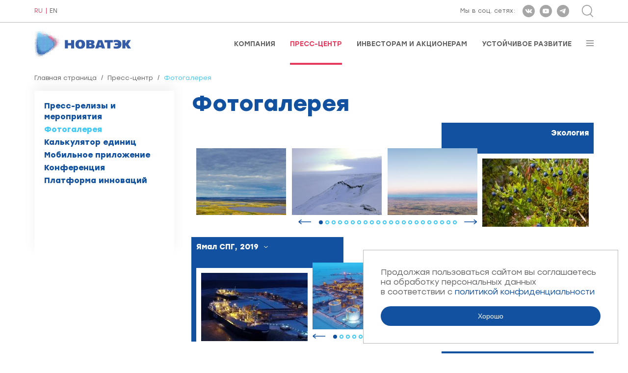

--- FILE ---
content_type: text/html; charset=utf-8
request_url: https://www.novatek.ru/ru/press/photo/
body_size: 21532
content:
<!DOCTYPE HTML>
<!--rbccontents5_ee|7538b56335bedf79e664e2a97ef57453-->
<!--params=1442|1|44|1-->
<html lang="ru">
    <head>
        <meta charset="UTF-8">
        <meta http-equiv="X-UA-Compatible" content="ie=edge">
        <meta name="viewport" content="width=device-width, user-scalable=no, initial-scale=1.0, maximum-scale=1.0, minimum-scale=1.0">

        <meta name="keywords" content="">
        <meta name="description" content="">
        <meta property="og:title" content="Пресс-центр : Фотогалерея"/>
        <meta property="og:image" content="/common/img/novatek_rus_ogimage.jpg"/>
        <meta property="og:type" content="website"/>
        <meta property="og:url" content="https://www.novatek.ru/"/>
        <title>ПАО НОВАТЭК Пресс-центр : Фотогалерея</title>

        <link rel="icon" href="/common/img/favicon.ico" type="image/x-icon" />
        <link rel="stylesheet" href="/common/font/Gilroy/stylesheet.css">
        <link rel="stylesheet" href="/common/font/Stolzl/stylesheet.css">

        <link rel="stylesheet" href="/common/js/magnificPopup/magnific-popup.css">
        <link rel="stylesheet" href="/common/vendor/slick-slider/slick/slick.css">
        <link rel="stylesheet" href="/common/vendor/slick-slider/slick/slick-theme.css">
        <link rel="stylesheet" href="/common/vendor/malihu-custom-scrollbar-plugin/jquery.mCustomScrollbar.css">
        <link rel="stylesheet" href="/common/vendor/bxslider/dist/jquery.bxslider.min.css">
        <link rel="stylesheet" href="/common/vendor/wowjs/css/libs/animate.css">
        <link rel="stylesheet" href="/common/vendor/jquery-form-styler/dist/jquery.formstyler.css">
        <link rel="stylesheet" href="/common/vendor/jquery-form-styler/dist/jquery.formstyler.theme.css">
        <link rel="stylesheet" href="/common/css/bootstrap-grid.min.css">
        <link rel="stylesheet" href="/common/css/style.css">
        <link rel="stylesheet" href="/common/js/nvtkChart/css/styles.css">
        <script src="/common/vendor/jquery/dist/jquery.min.js"></script>
    </head>
    <body class="ru secondpage-body">
    <div class="wrapper secondpage-template">
        <div class="wrapper-content">
            <div id="topline">
                <div class="cont">
                    <div class="flexrow">
                        <div class="lang">
                            <div id="lang">
                        <a class="active">RU</a>
                                <a href="/en/press/photo/">EN</a>
            </div>                        </div>
                        <div class="right">
                            <div class="soc">
                                <!-- <span id="rbccontents_ee_block.406.CONTENT_TEXT.37.348"></span> -->
<!---->
<style>
.ss.s6:hover {
    background-image: url("/common/upload/ico-t-a.svg"); }
.ss.s6 {
    background-image: url("/common/upload/ico-t.svg"); }
</style>
<span class="text">Мы в соц. сетях:</span>
<a href="https://vk.com/novatek_ru" target="_blank" rel="noopener noreferrer" ><div class="ss s1"></div></a>
<a href="https://www.youtube.com/c/NOVATEKgas" target="_blank" rel="noopener noreferrer" ><div class="ss s2"></div></a>
<!--<a href="https://www.instagram.com/pao_novatek" target="_blank" rel="noopener noreferrer" ><div class="ss s3"></div></a>-->
<!--<a href="https://www.facebook.com/NOVATEK.ru/" target="_blank" rel="noopener noreferrer" ><div class="ss s4"></div></a>-->
<a href="https://www.t.me/novatek_ru/" target="_blank" rel="noopener noreferrer" ><div class="ss s6"></div></a>
                            </div>
                                                        <div class="search">
                                <div class="btn-sr" id="opensearch"></div>
<div class="srform">
    <form action="/ru/search/">
        <div class="closeme" id="closesearch"></div>
        <div class="btncont">
            <input type="submit" value="Найти" class="btn btn-search" title="Найти">
        </div>
        <div class="inp">
            <input type="text" placeholder="Введите поисковый запрос" value="Введите поисковый запрос" onfocus="javascript:this.value=''" name="q_4">
        </div>
    </form>
</div>                            </div>
                                                    </div>
                    </div>
                </div>
            </div>

            <div id="stickplace"></div>
            <div id="stickelement">
                <div id="header">
                    <div class="cont">
                        <div class="flexrow">
                            <a href="/">
                                <!-- <span id="rbccontents_ee_block.408.CONTENT_TEXT.38.349"></span> -->
<!---->
<img src="/common/img/logo.png" alt="" class="logo">
<img src="/common/img/logo-white.png" alt="" class="logo white">

<!--p><img alt="" class="logo" src="/common/upload/img/30-let-logo.png" /> <!--img alt="" class="logo white" src="/common/img/logo-white.png" /--></p-->
                            </a>
                            <div class="menu">
                                <!-- <span id="rbccontents_ee_block.409.ALT_MENU.1"></span> -->
<ul>
			<li >
			<a href="/ru/about/" >Компания</a>
		</li>
			<li class="active">
			<a href="/ru/press/" >Пресс-центр</a>
		</li>
			<li >
			<a href="/ru/investors/" >Инвесторам и акционерам</a>
		</li>
			<li >
			<a href="/ru/esg/" >Устойчивое развитие</a>
		</li>
	</ul>                                                                <div id="burgerbtn"></div>
                                                            </div>
                        </div>
                        <div id="inburger">
                            <div id="closemenu"></div>
                            <div class="scrolledmenu" id="scrollme">
                                <ul class="nav-burg">
			<li>
						<a href="/ru/about/">Компания</a>

			
							<ul>
											<li>
														<a href="/ru/about/company/">О компании</a>

							
														
						</li>
											<li>
														<a href="/ru/about/strategy/">Стратегия бизнеса</a>

							
														
						</li>
											<li>
														<a href="/ru/about/management/">Корпоративное управление</a>

							
														
						</li>
											<li>
														<a href="/ru/about/lng-projects/">СПГ-проекты</a>

							
														
						</li>
											<li>
														<a href="/ru/about/operational-activities/">Операционная деятельность</a>

							
														
						</li>
											<li>
														<a href="/ru/about/assets/">Наши активы</a>

							
														
						</li>
											<li>
														<a href="/ru/about/achievements/">Оценка наших достижений</a>

							
														
						</li>
											<li>
														<a href="/ru/about/tenders/">Закупки и реализация ТМЦ</a>

							
														
						</li>
											<li>
														<a href="/ru/about/career/">Карьера</a>

							
														
						</li>
											<li>
														<a href="/ru/about/hotline/">Горячая линия</a>

							
														
						</li>
											<li>
														<a href="/ru/about/Warning/">Предупреждение о возможных мошеннических действиях</a>

							
														
						</li>
											<li>
														<a href="/ru/about/contacts/">Контактная информация</a>

							
														
						</li>
									</ul>
						
		</li>
			<li>
						<a href="/ru/press/">Пресс-центр</a>

			
							<ul>
											<li>
														<a href="/ru/press/releases/">Пресс-релизы и мероприятия</a>

							
														
						</li>
											<li>
														<a href="/ru/press/photo/">Фотогалерея</a>

							
														
						</li>
											<li>
														<a href="/ru/press/calculator/">Калькулятор единиц</a>

							
														
						</li>
											<li>
														<a href="/ru/press/mobapp/">Мобильное приложение</a>

							
														
						</li>
											<li>
														<a href="/ru/press/conf/">Конференция</a>

							
														
						</li>
									</ul>
						
		</li>
			<li>
						<a href="/ru/investors/">Инвесторам и акционерам</a>

			
							<ul>
											<li>
														<a href="/ru/investors/strategy/">Презентация Стратегии</a>

							
														
						</li>
											<li>
														<a href="/ru/investors/results/">Финансовые результаты</a>

							
														
						</li>
											<li>
														<a href="/ru/investors/dividends/">Дивиденды</a>

							
														
						</li>
											<li>
														<a href="/ru/investors/reviews/">Годовые обзоры</a>

							
														
						</li>
											<li>
														<a href="/ru/investors/presentations/">Презентации</a>

							
														
						</li>
											<li>
														<a href="/ru/investors/ratios/">Справочник инвестора и аналитика</a>

							
														
						</li>
											<li>
														<a href="/ru/investors/bond/">Держателям облигаций</a>

							
														
						</li>
											<li>
														<a href="/ru/investors/analytics/">Аналитика</a>

							
														
						</li>
											<li>
														<a href="/ru/investors/disclosure/">Раскрытие информации</a>

							
														
						</li>
											<li>
														<a href="/ru/investors/shares/">Акции</a>

							
														
						</li>
											<li>
														<a href="/ru/investors/meetings/">Собрания акционеров</a>

							
														
						</li>
											<li>
														<a href="/ru/investors/qanda/">Вопросы и ответы</a>

							
														
						</li>
											<li>
														<a href="/ru/investors/events/">События и мероприятия</a>

							
														
						</li>
									</ul>
						
		</li>
			<li>
						<a href="/ru/esg/">Устойчивое развитие</a>

			
							<ul>
											<li>
														<a href="/ru/esg/opsustainability/">Управление устойчивым развитием</a>

							
														
						</li>
											<li>
														<a href="/ru/esg/strategy/">Стратегия и цели</a>

							
														
						</li>
											<li>
														<a href="/ru/esg/safety/">Безопасность</a>

							
														
						</li>
											<li>
														<a href="/ru/esg/staff/">Работники</a>

							
														
						</li>
											<li>
														<a href="/ru/esg/communities/">Местные сообщества</a>

							
														
						</li>
											<li>
														<a href="/ru/esg/supply/">Цепочка поставок</a>

							
														
						</li>
											<li>
														<a href="/ru/esg/ratings/">Отчеты и рейтинги</a>

							
														
						</li>
									</ul>
						
		</li>
			<li>
						<a href="/ru/technova/">Платформа инноваций</a>

			
						
		</li>
	</ul>
                            </div>
                        </div>
                    </div>
                </div>
            </div>


            <div id="secondpage">
                <div class="cont twocolumn">
                    <div class="breadcrumbs">
	<a href="/ru/">Главная страница</a>	<span class="sep">/</span>	<a href="/ru/press/">Пресс-центр</a>	<span class="sep">/</span>	<span class="active">Фотогалерея</span>	</div>


                    <div class="contentcolumn">
                        <div class="text">
                            <h1>Фотогалерея</h1>                            <!-- <span id="rbccontents_ee_block.80.PHOTO_GALLERY.3"></span> -->
<div class="tabs-wrapper secondpagesliders  rightmain " data-num="4">
	<div class="slider_tabs">
		<div class="galltit">Экология</div>
	</div>
	<div class="slider_blocks ">

			<div id="tabs_3_" class="slider" style="display: none">
				<div class="carousrel-gallery secondpages" data-num="4">
											<div class="content-gallery"  data-title="||||||">
							<div class="leftpart inleft">
								<div class="first-image">

																																										<a class="image-link js-openImg" href="/common/upload/photo_gallery/2_(1).jpg">
													<img src="/common/preview/photo_gallery_n_main/upload/photo_gallery/2_(1).jpg" alt="" />
												</a>
																																
																																
																																
																																
																																
																																
																																
																																
																																
																																
																																
																																
																																
																																
																																
																																
																																
																																
																																
																																
																																
																																
																														
								</div>
							</div>
							<div class="rightpart">
								<div class="sl">
									<ul class="clearfix slider">



																																	
																																																																					<li>
														<a class="image-link" rel="gallery-3" href="/common/upload/photo_gallery/2_(2).jpg" title="">
															<img src="/common/preview/photo_gallery_n/upload/photo_gallery/2_(2).jpg" alt="" />
														</a>
													</li>
																																																																					<li>
														<a class="image-link" rel="gallery-3" href="/common/upload/photo_gallery/2_(4).JPG" title="">
															<img src="/common/preview/photo_gallery_n/upload/photo_gallery/2_(4).JPG" alt="" />
														</a>
													</li>
																																																																					<li>
														<a class="image-link" rel="gallery-3" href="/common/upload/photo_gallery/2_(5).jpg" title="">
															<img src="/common/preview/photo_gallery_n/upload/photo_gallery/2_(5).jpg" alt="" />
														</a>
													</li>
																																																																					<li>
														<a class="image-link" rel="gallery-3" href="/common/upload/photo_gallery/2_(9).jpg" title="">
															<img src="/common/preview/photo_gallery_n/upload/photo_gallery/2_(9).jpg" alt="" />
														</a>
													</li>
																																																																					<li>
														<a class="image-link" rel="gallery-3" href="/common/upload/photo_gallery/2_(14).jpg" title="">
															<img src="/common/preview/photo_gallery_n/upload/photo_gallery/2_(14).jpg" alt="" />
														</a>
													</li>
																																																																					<li>
														<a class="image-link" rel="gallery-3" href="/common/upload/photo_gallery/2_(16).jpg" title="">
															<img src="/common/preview/photo_gallery_n/upload/photo_gallery/2_(16).jpg" alt="" />
														</a>
													</li>
																																																																					<li>
														<a class="image-link" rel="gallery-3" href="/common/upload/photo_gallery/2_(17).jpg" title="">
															<img src="/common/preview/photo_gallery_n/upload/photo_gallery/2_(17).jpg" alt="" />
														</a>
													</li>
																																																																					<li>
														<a class="image-link" rel="gallery-3" href="/common/upload/photo_gallery/2_(21).jpg" title="">
															<img src="/common/preview/photo_gallery_n/upload/photo_gallery/2_(21).jpg" alt="" />
														</a>
													</li>
																																																																					<li>
														<a class="image-link" rel="gallery-3" href="/common/upload/photo_gallery/2_(22).jpg" title="">
															<img src="/common/preview/photo_gallery_n/upload/photo_gallery/2_(22).jpg" alt="" />
														</a>
													</li>
																																																																					<li>
														<a class="image-link" rel="gallery-3" href="/common/upload/photo_gallery/2_(23).jpg" title="">
															<img src="/common/preview/photo_gallery_n/upload/photo_gallery/2_(23).jpg" alt="" />
														</a>
													</li>
																																																																					<li>
														<a class="image-link" rel="gallery-3" href="/common/upload/photo_gallery/2_(24).jpg" title="">
															<img src="/common/preview/photo_gallery_n/upload/photo_gallery/2_(24).jpg" alt="" />
														</a>
													</li>
																																																																					<li>
														<a class="image-link" rel="gallery-3" href="/common/upload/photo_gallery/2_(25).jpg" title="">
															<img src="/common/preview/photo_gallery_n/upload/photo_gallery/2_(25).jpg" alt="" />
														</a>
													</li>
																																																																					<li>
														<a class="image-link" rel="gallery-3" href="/common/upload/photo_gallery/2_(26).jpg" title="">
															<img src="/common/preview/photo_gallery_n/upload/photo_gallery/2_(26).jpg" alt="" />
														</a>
													</li>
																																																																					<li>
														<a class="image-link" rel="gallery-3" href="/common/upload/photo_gallery/2_(27).jpg" title="">
															<img src="/common/preview/photo_gallery_n/upload/photo_gallery/2_(27).jpg" alt="" />
														</a>
													</li>
																																																																					<li>
														<a class="image-link" rel="gallery-3" href="/common/upload/photo_gallery/2_(32).jpg" title="">
															<img src="/common/preview/photo_gallery_n/upload/photo_gallery/2_(32).jpg" alt="" />
														</a>
													</li>
																																																																					<li>
														<a class="image-link" rel="gallery-3" href="/common/upload/photo_gallery/2_(34).JPG" title="">
															<img src="/common/preview/photo_gallery_n/upload/photo_gallery/2_(34).JPG" alt="" />
														</a>
													</li>
																																																																					<li>
														<a class="image-link" rel="gallery-3" href="/common/upload/photo_gallery/2_(37).JPG" title="">
															<img src="/common/preview/photo_gallery_n/upload/photo_gallery/2_(37).JPG" alt="" />
														</a>
													</li>
																																																																					<li>
														<a class="image-link" rel="gallery-3" href="/common/upload/photo_gallery/2_(40).JPG" title="">
															<img src="/common/preview/photo_gallery_n/upload/photo_gallery/2_(40).JPG" alt="" />
														</a>
													</li>
																																																																					<li>
														<a class="image-link" rel="gallery-3" href="/common/upload/photo_gallery/2_(41).JPG" title="">
															<img src="/common/preview/photo_gallery_n/upload/photo_gallery/2_(41).JPG" alt="" />
														</a>
													</li>
																																																																					<li>
														<a class="image-link" rel="gallery-3" href="/common/upload/photo_gallery/2_(42).jpg" title="">
															<img src="/common/preview/photo_gallery_n/upload/photo_gallery/2_(42).jpg" alt="" />
														</a>
													</li>
																																																																					<li>
														<a class="image-link" rel="gallery-3" href="/common/upload/photo_gallery/2_(43).jpg" title="">
															<img src="/common/preview/photo_gallery_n/upload/photo_gallery/2_(43).jpg" alt="" />
														</a>
													</li>
																																																																					<li>
														<a class="image-link" rel="gallery-3" href="/common/upload/photo_gallery/2_(45).jpg" title="">
															<img src="/common/preview/photo_gallery_n/upload/photo_gallery/2_(45).jpg" alt="" />
														</a>
													</li>
																																										</ul>
									<div class="sl-pagi">
										<div class="left sl-pagi"></div>
										<div class="pagi">
											<ul>
																																							
																																																																																	<li data-slide="1"  class="active"  ></li>
																																																																																	<li data-slide="2"  ></li>
																																																																																	<li data-slide="3"  ></li>
																																																																																	<li data-slide="4"  ></li>
																																																																																	<li data-slide="5"  ></li>
																																																																																	<li data-slide="6"  ></li>
																																																																																	<li data-slide="7"  ></li>
																																																																																	<li data-slide="8"  ></li>
																																																																																	<li data-slide="9"  ></li>
																																																																																	<li data-slide="10"  ></li>
																																																																																	<li data-slide="11"  ></li>
																																																																																	<li data-slide="12"  ></li>
																																																																																	<li data-slide="13"  ></li>
																																																																																	<li data-slide="14"  ></li>
																																																																																	<li data-slide="15"  ></li>
																																																																																	<li data-slide="16"  ></li>
																																																																																	<li data-slide="17"  ></li>
																																																																																	<li data-slide="18"  ></li>
																																																																																	<li data-slide="19"  ></li>
																																																																																	<li data-slide="20"  ></li>
																																																																																	<li data-slide="21"  ></li>
																																																																																	<li data-slide="22"  ></li>
																																																		</ul>
										</div>
										<div class="right sl-pagi"></div>
									</div>
								</div>
							</div>

							<div class="leftpart inright">
								<div class="first-image">
																																													<a class="image-link js-openImg" href="/common/upload/photo_gallery/2_(1).jpg">
													<img src="/common/preview/photo_gallery_n_main/upload/photo_gallery/2_(1).jpg" alt="" />
												</a>
																																			
																																			
																																			
																																			
																																			
																																			
																																			
																																			
																																			
																																			
																																			
																																			
																																			
																																			
																																			
																																			
																																			
																																			
																																			
																																			
																																			
																																			
																																									</div>
							</div>
						</div>
									</div>
			</div>

	</div>
</div>                            <!-- <span id="rbccontents_ee_block.80.PHOTO_GALLERY.12"></span> -->
<div class="tabs-wrapper secondpagesliders ">
    <div class="slider_tabs">
                    <select>
                                    <option value="#tabs_12_0">Ямал СПГ, 2019</option>
                                    <option value="#tabs_12_1">Ямал СПГ, 2018</option>
                                    <option value="#tabs_12_2">Ямал СПГ, 2017</option>
                                    <option value="#tabs_12_3">Ямал СПГ, 2016</option>
                                    <option value="#tabs_12_4">Ямал СПГ, 2015</option>
                                    <option value="#tabs_12_5">Ямал СПГ, 2014</option>
                                    <option value="#tabs_12_6">Ямал СПГ, 2013</option>
                            </select>
            </div>
    <div class="slider_blocks ">
                    <div id="tabs_12_0" class="slider" style="display: none">
                <div class="carousrel-gallery secondpages" data-num="4">
                                    <div class="content-gallery">
                      <div class="leftpart inleft">
                          <div class="first-image">

                                                                                                      										<a class="image-link js-openImg" href="/common/upload/photo_gallery/2019-201903-2.jpg">
                                          <img src="/common/preview/photo_gallery_n_main/upload/photo_gallery/2019-201903-2.jpg" alt="" />
                                        </a>
                                                                                                              
                                                                                                              
                                                                                                              
                                                                                                              
                                                                                                              
                                                                                                              
                                                                                                              
                                                                                                              
                                                                                                              
                                                                                                              
                                                                                                              
                                                                                                              
                                                                                                      
                          </div>
                      </div>
                      <div class="rightpart">
                          <div class="sl">
                            <ul class="clearfix slider">
                                                                                                      
                                                                                                                                                                                                                        <li>
                                            <a class="image-link" rel="gallery-12" href="/common/upload/photo_gallery/2019-201903-1.jpg" title="">
                                              <img src="/common/preview/photo_gallery_n/upload/photo_gallery/2019-201903-1.jpg" alt="" />
                                            </a>
                                          </li>
                                                                                                                                                                                                                        <li>
                                            <a class="image-link" rel="gallery-12" href="/common/upload/photo_gallery/2019-1.jpg" title="">
                                              <img src="/common/preview/photo_gallery_n/upload/photo_gallery/2019-1.jpg" alt="" />
                                            </a>
                                          </li>
                                                                                                                                                                                                                        <li>
                                            <a class="image-link" rel="gallery-12" href="/common/upload/photo_gallery/2019-3.jpg" title="">
                                              <img src="/common/preview/photo_gallery_n/upload/photo_gallery/2019-3.jpg" alt="" />
                                            </a>
                                          </li>
                                                                                                                                                                                                                        <li>
                                            <a class="image-link" rel="gallery-12" href="/common/upload/photo_gallery/2019-2.jpg" title="">
                                              <img src="/common/preview/photo_gallery_n/upload/photo_gallery/2019-2.jpg" alt="" />
                                            </a>
                                          </li>
                                                                                                                                                                                                                        <li>
                                            <a class="image-link" rel="gallery-12" href="/common/upload/photo_gallery/2019-s1.jpg" title="">
                                              <img src="/common/preview/photo_gallery_n/upload/photo_gallery/2019-s1.jpg" alt="" />
                                            </a>
                                          </li>
                                                                                                                                                                                                                        <li>
                                            <a class="image-link" rel="gallery-12" href="/common/upload/photo_gallery/2019-s2.jpg" title="">
                                              <img src="/common/preview/photo_gallery_n/upload/photo_gallery/2019-s2.jpg" alt="" />
                                            </a>
                                          </li>
                                                                                                                                                                                                                        <li>
                                            <a class="image-link" rel="gallery-12" href="/common/upload/photo_gallery/2019-s3.jpg" title="">
                                              <img src="/common/preview/photo_gallery_n/upload/photo_gallery/2019-s3.jpg" alt="" />
                                            </a>
                                          </li>
                                                                                                                                                                                                                        <li>
                                            <a class="image-link" rel="gallery-12" href="/common/upload/photo_gallery/DJI_0040.JPG" title="Ямал СПГ">
                                              <img src="/common/preview/photo_gallery_n/upload/photo_gallery/DJI_0040.JPG" alt="Ямал СПГ" />
                                            </a>
                                          </li>
                                                                                                                                                                                                                        <li>
                                            <a class="image-link" rel="gallery-12" href="/common/upload/photo_gallery/DJI_0050.JPG" title="Ямал СПГ">
                                              <img src="/common/preview/photo_gallery_n/upload/photo_gallery/DJI_0050.JPG" alt="Ямал СПГ" />
                                            </a>
                                          </li>
                                                                                                                                                                                                                        <li>
                                            <a class="image-link" rel="gallery-12" href="/common/upload/photo_gallery/DSC_3723n.jpg" title="">
                                              <img src="/common/preview/photo_gallery_n/upload/photo_gallery/DSC_3723n.jpg" alt="" />
                                            </a>
                                          </li>
                                                                                                                                                                                                                        <li>
                                            <a class="image-link" rel="gallery-12" href="/common/upload/photo_gallery/DSC_3738n.jpg" title="">
                                              <img src="/common/preview/photo_gallery_n/upload/photo_gallery/DSC_3738n.jpg" alt="" />
                                            </a>
                                          </li>
                                                                                                                                                                                                                        <li>
                                            <a class="image-link" rel="gallery-12" href="/common/upload/photo_gallery/DSC_4297n.jpg" title="">
                                              <img src="/common/preview/photo_gallery_n/upload/photo_gallery/DSC_4297n.jpg" alt="" />
                                            </a>
                                          </li>
                                                                                                                                  </ul>
                        <div class="sl-pagi">
                          <div class="left sl-pagi"></div>
                          <div class="pagi">
                              <ul>
                                                                                                                  
                                                                                                                                                                                                                                                <li data-slide="1"  class="active"  ></li>
                                                                                                                                                                                                                                                <li data-slide="2"  ></li>
                                                                                                                                                                                                                                                <li data-slide="3"  ></li>
                                                                                                                                                                                                                                                <li data-slide="4"  ></li>
                                                                                                                                                                                                                                                <li data-slide="5"  ></li>
                                                                                                                                                                                                                                                <li data-slide="6"  ></li>
                                                                                                                                                                                                                                                <li data-slide="7"  ></li>
                                                                                                                                                                                                                                                <li data-slide="8"  ></li>
                                                                                                                                                                                                                                                <li data-slide="9"  ></li>
                                                                                                                                                                                                                                                <li data-slide="10"  ></li>
                                                                                                                                                                                                                                                <li data-slide="11"  ></li>
                                                                                                                                                                                                                                                <li data-slide="12"  ></li>
                                                                                                                                                </ul>
                          </div>
                          <div class="right sl-pagi"></div>
                        </div>
                      </div>
                  </div>

                      <div class="leftpart inright">
                          <div class="first-image">
                                                                                                      										<a class="image-link js-openImg" href="/common/upload/photo_gallery/2019-201903-2.jpg">
                                            <img src="/common/preview/photo_gallery_n_main/upload/photo_gallery/2019-201903-2.jpg" alt="" />
                                        </a>
                                                                                                              
                                                                                                              
                                                                                                              
                                                                                                              
                                                                                                              
                                                                                                              
                                                                                                              
                                                                                                              
                                                                                                              
                                                                                                              
                                                                                                              
                                                                                                              
                                                                                                                                </div>
                      </div>
                  </div>
                                  </div>
            </div>
                    <div id="tabs_12_1" class="slider" style="display: none">
                <div class="carousrel-gallery secondpages" data-num="4">
                                    <div class="content-gallery">
                      <div class="leftpart inleft">
                          <div class="first-image">

                                                                                                      										<a class="image-link js-openImg" href="/common/upload/photo_gallery/2018-201812-1.jpg">
                                          <img src="/common/preview/photo_gallery_n_main/upload/photo_gallery/2018-201812-1.jpg" alt="" />
                                        </a>
                                                                                                              
                                                                                                              
                                                                                                              
                                                                                                              
                                                                                                              
                                                                                                              
                                                                                                              
                                                                                                              
                                                                                                              
                                                                                                              
                                                                                                              
                                                                                                              
                                                                                                              
                                                                                                              
                                                                                                              
                                                                                                              
                                                                                                              
                                                                                                              
                                                                                                              
                                                                                                              
                                                                                                              
                                                                                                              
                                                                                                              
                                                                                                              
                                                                                                      
                          </div>
                      </div>
                      <div class="rightpart">
                          <div class="sl">
                            <ul class="clearfix slider">
                                                                                                      
                                                                                                                                                                                                                        <li>
                                            <a class="image-link" rel="gallery-12" href="/common/upload/photo_gallery/2018-1.jpg" title="">
                                              <img src="/common/preview/photo_gallery_n/upload/photo_gallery/2018-1.jpg" alt="" />
                                            </a>
                                          </li>
                                                                                                                                                                                                                        <li>
                                            <a class="image-link" rel="gallery-12" href="/common/upload/photo_gallery/2018-201812-2.jpg" title="">
                                              <img src="/common/preview/photo_gallery_n/upload/photo_gallery/2018-201812-2.jpg" alt="" />
                                            </a>
                                          </li>
                                                                                                                                                                                                                        <li>
                                            <a class="image-link" rel="gallery-12" href="/common/upload/photo_gallery/DSC_911.jpg" title="">
                                              <img src="/common/preview/photo_gallery_n/upload/photo_gallery/DSC_911.jpg" alt="" />
                                            </a>
                                          </li>
                                                                                                                                                                                                                        <li>
                                            <a class="image-link" rel="gallery-12" href="/common/upload/photo_gallery/DJI_0243.jpg" title="Ямал СПГ, 2018">
                                              <img src="/common/preview/photo_gallery_n/upload/photo_gallery/DJI_0243.jpg" alt="Ямал СПГ, 2018" />
                                            </a>
                                          </li>
                                                                                                                                                                                                                        <li>
                                            <a class="image-link" rel="gallery-12" href="/common/upload/photo_gallery/DJI_0333.jpg" title="">
                                              <img src="/common/preview/photo_gallery_n/upload/photo_gallery/DJI_0333.jpg" alt="" />
                                            </a>
                                          </li>
                                                                                                                                                                                                                        <li>
                                            <a class="image-link" rel="gallery-12" href="/common/upload/photo_gallery/DJI_0339.jpg" title="">
                                              <img src="/common/preview/photo_gallery_n/upload/photo_gallery/DJI_0339.jpg" alt="" />
                                            </a>
                                          </li>
                                                                                                                                                                                                                        <li>
                                            <a class="image-link" rel="gallery-12" href="/common/upload/photo_gallery/DSC_9113.jpg" title="">
                                              <img src="/common/preview/photo_gallery_n/upload/photo_gallery/DSC_9113.jpg" alt="" />
                                            </a>
                                          </li>
                                                                                                                                                                                                                        <li>
                                            <a class="image-link" rel="gallery-12" href="/common/upload/photo_gallery/DSC_9173.jpg" title="">
                                              <img src="/common/preview/photo_gallery_n/upload/photo_gallery/DSC_9173.jpg" alt="" />
                                            </a>
                                          </li>
                                                                                                                                                                                                                        <li>
                                            <a class="image-link" rel="gallery-12" href="/common/upload/photo_gallery/DSC_9362.jpg" title="">
                                              <img src="/common/preview/photo_gallery_n/upload/photo_gallery/DSC_9362.jpg" alt="" />
                                            </a>
                                          </li>
                                                                                                                                                                                                                        <li>
                                            <a class="image-link" rel="gallery-12" href="/common/upload/photo_gallery/DSC_9405.jpg" title="">
                                              <img src="/common/preview/photo_gallery_n/upload/photo_gallery/DSC_9405.jpg" alt="" />
                                            </a>
                                          </li>
                                                                                                                                                                                                                        <li>
                                            <a class="image-link" rel="gallery-12" href="/common/upload/photo_gallery/Sabetta-1.jpg" title="">
                                              <img src="/common/preview/photo_gallery_n/upload/photo_gallery/Sabetta-1.jpg" alt="" />
                                            </a>
                                          </li>
                                                                                                                                                                                                                        <li>
                                            <a class="image-link" rel="gallery-12" href="/common/upload/photo_gallery/Sabetta-11.jpg" title="">
                                              <img src="/common/preview/photo_gallery_n/upload/photo_gallery/Sabetta-11.jpg" alt="" />
                                            </a>
                                          </li>
                                                                                                                                                                                                                        <li>
                                            <a class="image-link" rel="gallery-12" href="/common/upload/photo_gallery/Sabetta-13.jpg" title="">
                                              <img src="/common/preview/photo_gallery_n/upload/photo_gallery/Sabetta-13.jpg" alt="" />
                                            </a>
                                          </li>
                                                                                                                                                                                                                        <li>
                                            <a class="image-link" rel="gallery-12" href="/common/upload/photo_gallery/Sabetta-16.jpg" title="">
                                              <img src="/common/preview/photo_gallery_n/upload/photo_gallery/Sabetta-16.jpg" alt="" />
                                            </a>
                                          </li>
                                                                                                                                                                                                                        <li>
                                            <a class="image-link" rel="gallery-12" href="/common/upload/photo_gallery/Sabetta-17.jpg" title="">
                                              <img src="/common/preview/photo_gallery_n/upload/photo_gallery/Sabetta-17.jpg" alt="" />
                                            </a>
                                          </li>
                                                                                                                                                                                                                        <li>
                                            <a class="image-link" rel="gallery-12" href="/common/upload/photo_gallery/Sabetta-18.jpg" title="">
                                              <img src="/common/preview/photo_gallery_n/upload/photo_gallery/Sabetta-18.jpg" alt="" />
                                            </a>
                                          </li>
                                                                                                                                                                                                                        <li>
                                            <a class="image-link" rel="gallery-12" href="/common/upload/photo_gallery/Sabetta-19.jpg" title="">
                                              <img src="/common/preview/photo_gallery_n/upload/photo_gallery/Sabetta-19.jpg" alt="" />
                                            </a>
                                          </li>
                                                                                                                                                                                                                        <li>
                                            <a class="image-link" rel="gallery-12" href="/common/upload/photo_gallery/Sabetta-24.jpg" title="">
                                              <img src="/common/preview/photo_gallery_n/upload/photo_gallery/Sabetta-24.jpg" alt="" />
                                            </a>
                                          </li>
                                                                                                                                                                                                                        <li>
                                            <a class="image-link" rel="gallery-12" href="/common/upload/photo_gallery/Sabetta-30.jpg" title="">
                                              <img src="/common/preview/photo_gallery_n/upload/photo_gallery/Sabetta-30.jpg" alt="" />
                                            </a>
                                          </li>
                                                                                                                                                                                                                        <li>
                                            <a class="image-link" rel="gallery-12" href="/common/upload/photo_gallery/Sabetta-36.jpg" title="">
                                              <img src="/common/preview/photo_gallery_n/upload/photo_gallery/Sabetta-36.jpg" alt="" />
                                            </a>
                                          </li>
                                                                                                                                                                                                                        <li>
                                            <a class="image-link" rel="gallery-12" href="/common/upload/photo_gallery/Sabetta-37.jpg" title="">
                                              <img src="/common/preview/photo_gallery_n/upload/photo_gallery/Sabetta-37.jpg" alt="" />
                                            </a>
                                          </li>
                                                                                                                                                                                                                        <li>
                                            <a class="image-link" rel="gallery-12" href="/common/upload/photo_gallery/Sabetta-49.jpg" title="">
                                              <img src="/common/preview/photo_gallery_n/upload/photo_gallery/Sabetta-49.jpg" alt="" />
                                            </a>
                                          </li>
                                                                                                                                                                                                                        <li>
                                            <a class="image-link" rel="gallery-12" href="/common/upload/photo_gallery/Sabetta-50.jpg" title="">
                                              <img src="/common/preview/photo_gallery_n/upload/photo_gallery/Sabetta-50.jpg" alt="" />
                                            </a>
                                          </li>
                                                                                                                                                                                                                        <li>
                                            <a class="image-link" rel="gallery-12" href="/common/upload/photo_gallery/Sabetta-70.jpg" title="">
                                              <img src="/common/preview/photo_gallery_n/upload/photo_gallery/Sabetta-70.jpg" alt="" />
                                            </a>
                                          </li>
                                                                                                                                  </ul>
                        <div class="sl-pagi">
                          <div class="left sl-pagi"></div>
                          <div class="pagi">
                              <ul>
                                                                                                                  
                                                                                                                                                                                                                                                <li data-slide="1"  class="active"  ></li>
                                                                                                                                                                                                                                                <li data-slide="2"  ></li>
                                                                                                                                                                                                                                                <li data-slide="3"  ></li>
                                                                                                                                                                                                                                                <li data-slide="4"  ></li>
                                                                                                                                                                                                                                                <li data-slide="5"  ></li>
                                                                                                                                                                                                                                                <li data-slide="6"  ></li>
                                                                                                                                                                                                                                                <li data-slide="7"  ></li>
                                                                                                                                                                                                                                                <li data-slide="8"  ></li>
                                                                                                                                                                                                                                                <li data-slide="9"  ></li>
                                                                                                                                                                                                                                                <li data-slide="10"  ></li>
                                                                                                                                                                                                                                                <li data-slide="11"  ></li>
                                                                                                                                                                                                                                                <li data-slide="12"  ></li>
                                                                                                                                                                                                                                                <li data-slide="13"  ></li>
                                                                                                                                                                                                                                                <li data-slide="14"  ></li>
                                                                                                                                                                                                                                                <li data-slide="15"  ></li>
                                                                                                                                                                                                                                                <li data-slide="16"  ></li>
                                                                                                                                                                                                                                                <li data-slide="17"  ></li>
                                                                                                                                                                                                                                                <li data-slide="18"  ></li>
                                                                                                                                                                                                                                                <li data-slide="19"  ></li>
                                                                                                                                                                                                                                                <li data-slide="20"  ></li>
                                                                                                                                                                                                                                                <li data-slide="21"  ></li>
                                                                                                                                                                                                                                                <li data-slide="22"  ></li>
                                                                                                                                                                                                                                                <li data-slide="23"  ></li>
                                                                                                                                                                                                                                                <li data-slide="24"  ></li>
                                                                                                                                                </ul>
                          </div>
                          <div class="right sl-pagi"></div>
                        </div>
                      </div>
                  </div>

                      <div class="leftpart inright">
                          <div class="first-image">
                                                                                                      										<a class="image-link js-openImg" href="/common/upload/photo_gallery/2018-201812-1.jpg">
                                            <img src="/common/preview/photo_gallery_n_main/upload/photo_gallery/2018-201812-1.jpg" alt="" />
                                        </a>
                                                                                                              
                                                                                                              
                                                                                                              
                                                                                                              
                                                                                                              
                                                                                                              
                                                                                                              
                                                                                                              
                                                                                                              
                                                                                                              
                                                                                                              
                                                                                                              
                                                                                                              
                                                                                                              
                                                                                                              
                                                                                                              
                                                                                                              
                                                                                                              
                                                                                                              
                                                                                                              
                                                                                                              
                                                                                                              
                                                                                                              
                                                                                                              
                                                                                                                                </div>
                      </div>
                  </div>
                                  </div>
            </div>
                    <div id="tabs_12_2" class="slider" style="display: none">
                <div class="carousrel-gallery secondpages" data-num="4">
                                    <div class="content-gallery">
                      <div class="leftpart inleft">
                          <div class="first-image">

                                                                                                      										<a class="image-link js-openImg" href="/common/upload/photo_gallery/2017-2.jpg">
                                          <img src="/common/preview/photo_gallery_n_main/upload/photo_gallery/2017-2.jpg" alt="" />
                                        </a>
                                                                                                              
                                                                                                              
                                                                                                              
                                                                                                              
                                                                                                              
                                                                                                              
                                                                                                              
                                                                                                              
                                                                                                              
                                                                                                              
                                                                                                              
                                                                                                              
                                                                                                              
                                                                                                              
                                                                                                      
                          </div>
                      </div>
                      <div class="rightpart">
                          <div class="sl">
                            <ul class="clearfix slider">
                                                                                                      
                                                                                                                                                                                                                        <li>
                                            <a class="image-link" rel="gallery-12" href="/common/upload/photo_gallery/2017-1.jpg" title="">
                                              <img src="/common/preview/photo_gallery_n/upload/photo_gallery/2017-1.jpg" alt="" />
                                            </a>
                                          </li>
                                                                                                                                                                                                                        <li>
                                            <a class="image-link" rel="gallery-12" href="/common/upload/photo_gallery/2017-201712-1.jpg" title="">
                                              <img src="/common/preview/photo_gallery_n/upload/photo_gallery/2017-201712-1.jpg" alt="" />
                                            </a>
                                          </li>
                                                                                                                                                                                                                        <li>
                                            <a class="image-link" rel="gallery-12" href="/common/upload/photo_gallery/2017-201712-2.jpg" title="">
                                              <img src="/common/preview/photo_gallery_n/upload/photo_gallery/2017-201712-2.jpg" alt="" />
                                            </a>
                                          </li>
                                                                                                                                                                                                                        <li>
                                            <a class="image-link" rel="gallery-12" href="/common/upload/photo_gallery/Yamal2017-1[1].jpg" title="">
                                              <img src="/common/preview/photo_gallery_n/upload/photo_gallery/Yamal2017-1[1].jpg" alt="" />
                                            </a>
                                          </li>
                                                                                                                                                                                                                        <li>
                                            <a class="image-link" rel="gallery-12" href="/common/upload/photo_gallery/Yamal2017-2[1].jpg" title="">
                                              <img src="/common/preview/photo_gallery_n/upload/photo_gallery/Yamal2017-2[1].jpg" alt="" />
                                            </a>
                                          </li>
                                                                                                                                                                                                                        <li>
                                            <a class="image-link" rel="gallery-12" href="/common/upload/photo_gallery/Yamal2017-3[1].jpg" title="">
                                              <img src="/common/preview/photo_gallery_n/upload/photo_gallery/Yamal2017-3[1].jpg" alt="" />
                                            </a>
                                          </li>
                                                                                                                                                                                                                        <li>
                                            <a class="image-link" rel="gallery-12" href="/common/upload/photo_gallery/Yamal2017-4.jpg" title="">
                                              <img src="/common/preview/photo_gallery_n/upload/photo_gallery/Yamal2017-4.jpg" alt="" />
                                            </a>
                                          </li>
                                                                                                                                                                                                                        <li>
                                            <a class="image-link" rel="gallery-12" href="/common/upload/photo_gallery/Yamal2017-5.jpg" title="">
                                              <img src="/common/preview/photo_gallery_n/upload/photo_gallery/Yamal2017-5.jpg" alt="" />
                                            </a>
                                          </li>
                                                                                                                                                                                                                        <li>
                                            <a class="image-link" rel="gallery-12" href="/common/upload/photo_gallery/Yamal2017-6.jpg" title="">
                                              <img src="/common/preview/photo_gallery_n/upload/photo_gallery/Yamal2017-6.jpg" alt="" />
                                            </a>
                                          </li>
                                                                                                                                                                                                                        <li>
                                            <a class="image-link" rel="gallery-12" href="/common/upload/photo_gallery/Yamal2017-7.jpg" title="">
                                              <img src="/common/preview/photo_gallery_n/upload/photo_gallery/Yamal2017-7.jpg" alt="" />
                                            </a>
                                          </li>
                                                                                                                                                                                                                        <li>
                                            <a class="image-link" rel="gallery-12" href="/common/upload/photo_gallery/Yamal2017-8.jpg" title="">
                                              <img src="/common/preview/photo_gallery_n/upload/photo_gallery/Yamal2017-8.jpg" alt="" />
                                            </a>
                                          </li>
                                                                                                                                                                                                                        <li>
                                            <a class="image-link" rel="gallery-12" href="/common/upload/photo_gallery/Yamal2017-9.jpg" title="">
                                              <img src="/common/preview/photo_gallery_n/upload/photo_gallery/Yamal2017-9.jpg" alt="" />
                                            </a>
                                          </li>
                                                                                                                                                                                                                        <li>
                                            <a class="image-link" rel="gallery-12" href="/common/upload/photo_gallery/Yamal2017-10.jpg" title="">
                                              <img src="/common/preview/photo_gallery_n/upload/photo_gallery/Yamal2017-10.jpg" alt="" />
                                            </a>
                                          </li>
                                                                                                                                                                                                                        <li>
                                            <a class="image-link" rel="gallery-12" href="/common/upload/photo_gallery/Yamal2017-11[1].jpg" title="">
                                              <img src="/common/preview/photo_gallery_n/upload/photo_gallery/Yamal2017-11[1].jpg" alt="" />
                                            </a>
                                          </li>
                                                                                                                                  </ul>
                        <div class="sl-pagi">
                          <div class="left sl-pagi"></div>
                          <div class="pagi">
                              <ul>
                                                                                                                  
                                                                                                                                                                                                                                                <li data-slide="1"  class="active"  ></li>
                                                                                                                                                                                                                                                <li data-slide="2"  ></li>
                                                                                                                                                                                                                                                <li data-slide="3"  ></li>
                                                                                                                                                                                                                                                <li data-slide="4"  ></li>
                                                                                                                                                                                                                                                <li data-slide="5"  ></li>
                                                                                                                                                                                                                                                <li data-slide="6"  ></li>
                                                                                                                                                                                                                                                <li data-slide="7"  ></li>
                                                                                                                                                                                                                                                <li data-slide="8"  ></li>
                                                                                                                                                                                                                                                <li data-slide="9"  ></li>
                                                                                                                                                                                                                                                <li data-slide="10"  ></li>
                                                                                                                                                                                                                                                <li data-slide="11"  ></li>
                                                                                                                                                                                                                                                <li data-slide="12"  ></li>
                                                                                                                                                                                                                                                <li data-slide="13"  ></li>
                                                                                                                                                                                                                                                <li data-slide="14"  ></li>
                                                                                                                                                </ul>
                          </div>
                          <div class="right sl-pagi"></div>
                        </div>
                      </div>
                  </div>

                      <div class="leftpart inright">
                          <div class="first-image">
                                                                                                      										<a class="image-link js-openImg" href="/common/upload/photo_gallery/2017-2.jpg">
                                            <img src="/common/preview/photo_gallery_n_main/upload/photo_gallery/2017-2.jpg" alt="" />
                                        </a>
                                                                                                              
                                                                                                              
                                                                                                              
                                                                                                              
                                                                                                              
                                                                                                              
                                                                                                              
                                                                                                              
                                                                                                              
                                                                                                              
                                                                                                              
                                                                                                              
                                                                                                              
                                                                                                              
                                                                                                                                </div>
                      </div>
                  </div>
                                  </div>
            </div>
                    <div id="tabs_12_3" class="slider" style="display: none">
                <div class="carousrel-gallery secondpages" data-num="4">
                                    <div class="content-gallery">
                      <div class="leftpart inleft">
                          <div class="first-image">

                                                                                                      										<a class="image-link js-openImg" href="/common/upload/photo_gallery/Risunok1.jpg">
                                          <img src="/common/preview/photo_gallery_n_main/upload/photo_gallery/Risunok1.jpg" alt="" />
                                        </a>
                                                                                                              
                                                                                                              
                                                                                                              
                                                                                                              
                                                                                                              
                                                                                                              
                                                                                                              
                                                                                                              
                                                                                                              
                                                                                                              
                                                                                                              
                                                                                                              
                                                                                                              
                                                                                                      
                          </div>
                      </div>
                      <div class="rightpart">
                          <div class="sl">
                            <ul class="clearfix slider">
                                                                                                      
                                                                                                                                                                                                                        <li>
                                            <a class="image-link" rel="gallery-12" href="/common/upload/photo_gallery/Risunok2.jpg" title="">
                                              <img src="/common/preview/photo_gallery_n/upload/photo_gallery/Risunok2.jpg" alt="" />
                                            </a>
                                          </li>
                                                                                                                                                                                                                        <li>
                                            <a class="image-link" rel="gallery-12" href="/common/upload/photo_gallery/Risunok3.jpg" title="">
                                              <img src="/common/preview/photo_gallery_n/upload/photo_gallery/Risunok3.jpg" alt="" />
                                            </a>
                                          </li>
                                                                                                                                                                                                                        <li>
                                            <a class="image-link" rel="gallery-12" href="/common/upload/photo_gallery/Risunok4.jpg" title="">
                                              <img src="/common/preview/photo_gallery_n/upload/photo_gallery/Risunok4.jpg" alt="" />
                                            </a>
                                          </li>
                                                                                                                                                                                                                        <li>
                                            <a class="image-link" rel="gallery-12" href="/common/upload/photo_gallery/Risunok5.png" title="">
                                              <img src="/common/preview/photo_gallery_n/upload/photo_gallery/Risunok5.png" alt="" />
                                            </a>
                                          </li>
                                                                                                                                                                                                                        <li>
                                            <a class="image-link" rel="gallery-12" href="/common/upload/photo_gallery/Risunok6.jpg" title="">
                                              <img src="/common/preview/photo_gallery_n/upload/photo_gallery/Risunok6.jpg" alt="" />
                                            </a>
                                          </li>
                                                                                                                                                                                                                        <li>
                                            <a class="image-link" rel="gallery-12" href="/common/upload/photo_gallery/Risunok8.png" title="">
                                              <img src="/common/preview/photo_gallery_n/upload/photo_gallery/Risunok8.png" alt="" />
                                            </a>
                                          </li>
                                                                                                                                                                                                                        <li>
                                            <a class="image-link" rel="gallery-12" href="/common/upload/photo_gallery/Risunok7.jpg" title="">
                                              <img src="/common/preview/photo_gallery_n/upload/photo_gallery/Risunok7.jpg" alt="" />
                                            </a>
                                          </li>
                                                                                                                                                                                                                        <li>
                                            <a class="image-link" rel="gallery-12" href="/common/upload/photo_gallery/Risunok9.jpg" title="">
                                              <img src="/common/preview/photo_gallery_n/upload/photo_gallery/Risunok9.jpg" alt="" />
                                            </a>
                                          </li>
                                                                                                                                                                                                                        <li>
                                            <a class="image-link" rel="gallery-12" href="/common/upload/photo_gallery/Risunok10.jpg" title="">
                                              <img src="/common/preview/photo_gallery_n/upload/photo_gallery/Risunok10.jpg" alt="" />
                                            </a>
                                          </li>
                                                                                                                                                                                                                        <li>
                                            <a class="image-link" rel="gallery-12" href="/common/upload/photo_gallery/Risunok11.jpg" title="">
                                              <img src="/common/preview/photo_gallery_n/upload/photo_gallery/Risunok11.jpg" alt="" />
                                            </a>
                                          </li>
                                                                                                                                                                                                                        <li>
                                            <a class="image-link" rel="gallery-12" href="/common/upload/photo_gallery/Risunok12.jpg" title="">
                                              <img src="/common/preview/photo_gallery_n/upload/photo_gallery/Risunok12.jpg" alt="" />
                                            </a>
                                          </li>
                                                                                                                                                                                                                        <li>
                                            <a class="image-link" rel="gallery-12" href="/common/upload/photo_gallery/Risunok13.jpg" title="">
                                              <img src="/common/preview/photo_gallery_n/upload/photo_gallery/Risunok13.jpg" alt="" />
                                            </a>
                                          </li>
                                                                                                                                                                                                                        <li>
                                            <a class="image-link" rel="gallery-12" href="/common/upload/photo_gallery/Risunok14.jpg" title="">
                                              <img src="/common/preview/photo_gallery_n/upload/photo_gallery/Risunok14.jpg" alt="" />
                                            </a>
                                          </li>
                                                                                                                                  </ul>
                        <div class="sl-pagi">
                          <div class="left sl-pagi"></div>
                          <div class="pagi">
                              <ul>
                                                                                                                  
                                                                                                                                                                                                                                                <li data-slide="1"  class="active"  ></li>
                                                                                                                                                                                                                                                <li data-slide="2"  ></li>
                                                                                                                                                                                                                                                <li data-slide="3"  ></li>
                                                                                                                                                                                                                                                <li data-slide="4"  ></li>
                                                                                                                                                                                                                                                <li data-slide="5"  ></li>
                                                                                                                                                                                                                                                <li data-slide="6"  ></li>
                                                                                                                                                                                                                                                <li data-slide="7"  ></li>
                                                                                                                                                                                                                                                <li data-slide="8"  ></li>
                                                                                                                                                                                                                                                <li data-slide="9"  ></li>
                                                                                                                                                                                                                                                <li data-slide="10"  ></li>
                                                                                                                                                                                                                                                <li data-slide="11"  ></li>
                                                                                                                                                                                                                                                <li data-slide="12"  ></li>
                                                                                                                                                                                                                                                <li data-slide="13"  ></li>
                                                                                                                                                </ul>
                          </div>
                          <div class="right sl-pagi"></div>
                        </div>
                      </div>
                  </div>

                      <div class="leftpart inright">
                          <div class="first-image">
                                                                                                      										<a class="image-link js-openImg" href="/common/upload/photo_gallery/Risunok1.jpg">
                                            <img src="/common/preview/photo_gallery_n_main/upload/photo_gallery/Risunok1.jpg" alt="" />
                                        </a>
                                                                                                              
                                                                                                              
                                                                                                              
                                                                                                              
                                                                                                              
                                                                                                              
                                                                                                              
                                                                                                              
                                                                                                              
                                                                                                              
                                                                                                              
                                                                                                              
                                                                                                              
                                                                                                                                </div>
                      </div>
                  </div>
                                  </div>
            </div>
                    <div id="tabs_12_4" class="slider" style="display: none">
                <div class="carousrel-gallery secondpages" data-num="4">
                                    <div class="content-gallery">
                      <div class="leftpart inleft">
                          <div class="first-image">

                                                                                                      										<a class="image-link js-openImg" href="/common/upload/photo_gallery/2015-201504.jpg">
                                          <img src="/common/preview/photo_gallery_n_main/upload/photo_gallery/2015-201504.jpg" alt="" />
                                        </a>
                                                                                                              
                                                                                                              
                                                                                                              
                                                                                                              
                                                                                                              
                                                                                                              
                                                                                                              
                                                                                                              
                                                                                                              
                                                                                                              
                                                                                                              
                                                                                                              
                                                                                                              
                                                                                                              
                                                                                                              
                                                                                                              
                                                                                                              
                                                                                                              
                                                                                                              
                                                                                                              
                                                                                                              
                                                                                                              
                                                                                                      
                          </div>
                      </div>
                      <div class="rightpart">
                          <div class="sl">
                            <ul class="clearfix slider">
                                                                                                      
                                                                                                                                                                                                                        <li>
                                            <a class="image-link" rel="gallery-12" href="/common/upload/photo_gallery/_Z9C6338.jpg" title="">
                                              <img src="/common/preview/photo_gallery_n/upload/photo_gallery/_Z9C6338.jpg" alt="" />
                                            </a>
                                          </li>
                                                                                                                                                                                                                        <li>
                                            <a class="image-link" rel="gallery-12" href="/common/upload/photo_gallery/_Z9C6370.jpg" title="">
                                              <img src="/common/preview/photo_gallery_n/upload/photo_gallery/_Z9C6370.jpg" alt="" />
                                            </a>
                                          </li>
                                                                                                                                                                                                                        <li>
                                            <a class="image-link" rel="gallery-12" href="/common/upload/photo_gallery/_Z9C6543.jpg" title="">
                                              <img src="/common/preview/photo_gallery_n/upload/photo_gallery/_Z9C6543.jpg" alt="" />
                                            </a>
                                          </li>
                                                                                                                                                                                                                        <li>
                                            <a class="image-link" rel="gallery-12" href="/common/upload/photo_gallery/_Z9C6632.jpg" title="">
                                              <img src="/common/preview/photo_gallery_n/upload/photo_gallery/_Z9C6632.jpg" alt="" />
                                            </a>
                                          </li>
                                                                                                                                                                                                                        <li>
                                            <a class="image-link" rel="gallery-12" href="/common/upload/photo_gallery/_Z9C6667.jpg" title="">
                                              <img src="/common/preview/photo_gallery_n/upload/photo_gallery/_Z9C6667.jpg" alt="" />
                                            </a>
                                          </li>
                                                                                                                                                                                                                        <li>
                                            <a class="image-link" rel="gallery-12" href="/common/upload/photo_gallery/_Z9C6677.jpg" title="">
                                              <img src="/common/preview/photo_gallery_n/upload/photo_gallery/_Z9C6677.jpg" alt="" />
                                            </a>
                                          </li>
                                                                                                                                                                                                                        <li>
                                            <a class="image-link" rel="gallery-12" href="/common/upload/photo_gallery/_Z9C6934_resize.jpg" title="">
                                              <img src="/common/preview/photo_gallery_n/upload/photo_gallery/_Z9C6934_resize.jpg" alt="" />
                                            </a>
                                          </li>
                                                                                                                                                                                                                        <li>
                                            <a class="image-link" rel="gallery-12" href="/common/upload/photo_gallery/_Z9C6935-resize.jpg" title="">
                                              <img src="/common/preview/photo_gallery_n/upload/photo_gallery/_Z9C6935-resize.jpg" alt="" />
                                            </a>
                                          </li>
                                                                                                                                                                                                                        <li>
                                            <a class="image-link" rel="gallery-12" href="/common/upload/photo_gallery/_Z9C7121.jpg" title="">
                                              <img src="/common/preview/photo_gallery_n/upload/photo_gallery/_Z9C7121.jpg" alt="" />
                                            </a>
                                          </li>
                                                                                                                                                                                                                        <li>
                                            <a class="image-link" rel="gallery-12" href="/common/upload/photo_gallery/_Z9C7247.jpg" title="">
                                              <img src="/common/preview/photo_gallery_n/upload/photo_gallery/_Z9C7247.jpg" alt="" />
                                            </a>
                                          </li>
                                                                                                                                                                                                                        <li>
                                            <a class="image-link" rel="gallery-12" href="/common/upload/photo_gallery/_Z9C7428-ws.jpg" title="">
                                              <img src="/common/preview/photo_gallery_n/upload/photo_gallery/_Z9C7428-ws.jpg" alt="" />
                                            </a>
                                          </li>
                                                                                                                                                                                                                        <li>
                                            <a class="image-link" rel="gallery-12" href="/common/upload/photo_gallery/_Z9C7483-ws.jpg" title="">
                                              <img src="/common/preview/photo_gallery_n/upload/photo_gallery/_Z9C7483-ws.jpg" alt="" />
                                            </a>
                                          </li>
                                                                                                                                                                                                                        <li>
                                            <a class="image-link" rel="gallery-12" href="/common/upload/photo_gallery/_Z9C7498-ws.jpg" title="">
                                              <img src="/common/preview/photo_gallery_n/upload/photo_gallery/_Z9C7498-ws.jpg" alt="" />
                                            </a>
                                          </li>
                                                                                                                                                                                                                        <li>
                                            <a class="image-link" rel="gallery-12" href="/common/upload/photo_gallery/DUM_5438.jpg" title="">
                                              <img src="/common/preview/photo_gallery_n/upload/photo_gallery/DUM_5438.jpg" alt="" />
                                            </a>
                                          </li>
                                                                                                                                                                                                                        <li>
                                            <a class="image-link" rel="gallery-12" href="/common/upload/photo_gallery/DUM_5485.jpg" title="">
                                              <img src="/common/preview/photo_gallery_n/upload/photo_gallery/DUM_5485.jpg" alt="" />
                                            </a>
                                          </li>
                                                                                                                                                                                                                        <li>
                                            <a class="image-link" rel="gallery-12" href="/common/upload/photo_gallery/DUM_5508.jpg" title="">
                                              <img src="/common/preview/photo_gallery_n/upload/photo_gallery/DUM_5508.jpg" alt="" />
                                            </a>
                                          </li>
                                                                                                                                                                                                                        <li>
                                            <a class="image-link" rel="gallery-12" href="/common/upload/photo_gallery/DUM_5513.jpg" title="">
                                              <img src="/common/preview/photo_gallery_n/upload/photo_gallery/DUM_5513.jpg" alt="" />
                                            </a>
                                          </li>
                                                                                                                                                                                                                        <li>
                                            <a class="image-link" rel="gallery-12" href="/common/upload/photo_gallery/DUM_5575.jpg" title="">
                                              <img src="/common/preview/photo_gallery_n/upload/photo_gallery/DUM_5575.jpg" alt="" />
                                            </a>
                                          </li>
                                                                                                                                                                                                                        <li>
                                            <a class="image-link" rel="gallery-12" href="/common/upload/photo_gallery/DUM_5579[1].jpg" title="">
                                              <img src="/common/preview/photo_gallery_n/upload/photo_gallery/DUM_5579[1].jpg" alt="" />
                                            </a>
                                          </li>
                                                                                                                                                                                                                        <li>
                                            <a class="image-link" rel="gallery-12" href="/common/upload/photo_gallery/DUM_5644.jpg" title="">
                                              <img src="/common/preview/photo_gallery_n/upload/photo_gallery/DUM_5644.jpg" alt="" />
                                            </a>
                                          </li>
                                                                                                                                                                                                                        <li>
                                            <a class="image-link" rel="gallery-12" href="/common/upload/photo_gallery/DUM_5697.jpg" title="">
                                              <img src="/common/preview/photo_gallery_n/upload/photo_gallery/DUM_5697.jpg" alt="" />
                                            </a>
                                          </li>
                                                                                                                                                                                                                        <li>
                                            <a class="image-link" rel="gallery-12" href="/common/upload/photo_gallery/DUM_5712.jpg" title="">
                                              <img src="/common/preview/photo_gallery_n/upload/photo_gallery/DUM_5712.jpg" alt="" />
                                            </a>
                                          </li>
                                                                                                                                  </ul>
                        <div class="sl-pagi">
                          <div class="left sl-pagi"></div>
                          <div class="pagi">
                              <ul>
                                                                                                                  
                                                                                                                                                                                                                                                <li data-slide="1"  class="active"  ></li>
                                                                                                                                                                                                                                                <li data-slide="2"  ></li>
                                                                                                                                                                                                                                                <li data-slide="3"  ></li>
                                                                                                                                                                                                                                                <li data-slide="4"  ></li>
                                                                                                                                                                                                                                                <li data-slide="5"  ></li>
                                                                                                                                                                                                                                                <li data-slide="6"  ></li>
                                                                                                                                                                                                                                                <li data-slide="7"  ></li>
                                                                                                                                                                                                                                                <li data-slide="8"  ></li>
                                                                                                                                                                                                                                                <li data-slide="9"  ></li>
                                                                                                                                                                                                                                                <li data-slide="10"  ></li>
                                                                                                                                                                                                                                                <li data-slide="11"  ></li>
                                                                                                                                                                                                                                                <li data-slide="12"  ></li>
                                                                                                                                                                                                                                                <li data-slide="13"  ></li>
                                                                                                                                                                                                                                                <li data-slide="14"  ></li>
                                                                                                                                                                                                                                                <li data-slide="15"  ></li>
                                                                                                                                                                                                                                                <li data-slide="16"  ></li>
                                                                                                                                                                                                                                                <li data-slide="17"  ></li>
                                                                                                                                                                                                                                                <li data-slide="18"  ></li>
                                                                                                                                                                                                                                                <li data-slide="19"  ></li>
                                                                                                                                                                                                                                                <li data-slide="20"  ></li>
                                                                                                                                                                                                                                                <li data-slide="21"  ></li>
                                                                                                                                                                                                                                                <li data-slide="22"  ></li>
                                                                                                                                                </ul>
                          </div>
                          <div class="right sl-pagi"></div>
                        </div>
                      </div>
                  </div>

                      <div class="leftpart inright">
                          <div class="first-image">
                                                                                                      										<a class="image-link js-openImg" href="/common/upload/photo_gallery/2015-201504.jpg">
                                            <img src="/common/preview/photo_gallery_n_main/upload/photo_gallery/2015-201504.jpg" alt="" />
                                        </a>
                                                                                                              
                                                                                                              
                                                                                                              
                                                                                                              
                                                                                                              
                                                                                                              
                                                                                                              
                                                                                                              
                                                                                                              
                                                                                                              
                                                                                                              
                                                                                                              
                                                                                                              
                                                                                                              
                                                                                                              
                                                                                                              
                                                                                                              
                                                                                                              
                                                                                                              
                                                                                                              
                                                                                                              
                                                                                                              
                                                                                                                                </div>
                      </div>
                  </div>
                                  </div>
            </div>
                    <div id="tabs_12_5" class="slider" style="display: none">
                <div class="carousrel-gallery secondpages" data-num="4">
                                    <div class="content-gallery">
                      <div class="leftpart inleft">
                          <div class="first-image">

                                                                                                      										<a class="image-link js-openImg" href="/common/upload/photo_gallery/_ZJR7699.jpg">
                                          <img src="/common/preview/photo_gallery_n_main/upload/photo_gallery/_ZJR7699.jpg" alt="" />
                                        </a>
                                                                                                              
                                                                                                              
                                                                                                              
                                                                                                              
                                                                                                              
                                                                                                              
                                                                                                              
                                                                                                              
                                                                                                              
                                                                                                              
                                                                                                              
                                                                                                      
                          </div>
                      </div>
                      <div class="rightpart">
                          <div class="sl">
                            <ul class="clearfix slider">
                                                                                                      
                                                                                                                                                                                                                        <li>
                                            <a class="image-link" rel="gallery-12" href="/common/upload/photo_gallery/_ZJR7703.jpg" title="">
                                              <img src="/common/preview/photo_gallery_n/upload/photo_gallery/_ZJR7703.jpg" alt="" />
                                            </a>
                                          </li>
                                                                                                                                                                                                                        <li>
                                            <a class="image-link" rel="gallery-12" href="/common/upload/photo_gallery/_ZJR7758.jpg" title="">
                                              <img src="/common/preview/photo_gallery_n/upload/photo_gallery/_ZJR7758.jpg" alt="" />
                                            </a>
                                          </li>
                                                                                                                                                                                                                        <li>
                                            <a class="image-link" rel="gallery-12" href="/common/upload/photo_gallery/_ZJR7766.jpg" title="">
                                              <img src="/common/preview/photo_gallery_n/upload/photo_gallery/_ZJR7766.jpg" alt="" />
                                            </a>
                                          </li>
                                                                                                                                                                                                                        <li>
                                            <a class="image-link" rel="gallery-12" href="/common/upload/photo_gallery/_ZJR7958.jpg" title="">
                                              <img src="/common/preview/photo_gallery_n/upload/photo_gallery/_ZJR7958.jpg" alt="" />
                                            </a>
                                          </li>
                                                                                                                                                                                                                        <li>
                                            <a class="image-link" rel="gallery-12" href="/common/upload/photo_gallery/_ZJR8156.jpg" title="">
                                              <img src="/common/preview/photo_gallery_n/upload/photo_gallery/_ZJR8156.jpg" alt="" />
                                            </a>
                                          </li>
                                                                                                                                                                                                                        <li>
                                            <a class="image-link" rel="gallery-12" href="/common/upload/photo_gallery/_ZJR8738.jpg" title="">
                                              <img src="/common/preview/photo_gallery_n/upload/photo_gallery/_ZJR8738.jpg" alt="" />
                                            </a>
                                          </li>
                                                                                                                                                                                                                        <li>
                                            <a class="image-link" rel="gallery-12" href="/common/upload/photo_gallery/_ZJR8941.jpg" title="">
                                              <img src="/common/preview/photo_gallery_n/upload/photo_gallery/_ZJR8941.jpg" alt="" />
                                            </a>
                                          </li>
                                                                                                                                                                                                                        <li>
                                            <a class="image-link" rel="gallery-12" href="/common/upload/photo_gallery/_ZJR8958.jpg" title="">
                                              <img src="/common/preview/photo_gallery_n/upload/photo_gallery/_ZJR8958.jpg" alt="" />
                                            </a>
                                          </li>
                                                                                                                                                                                                                        <li>
                                            <a class="image-link" rel="gallery-12" href="/common/upload/photo_gallery/_ZJR9141.jpg" title="">
                                              <img src="/common/preview/photo_gallery_n/upload/photo_gallery/_ZJR9141.jpg" alt="" />
                                            </a>
                                          </li>
                                                                                                                                                                                                                        <li>
                                            <a class="image-link" rel="gallery-12" href="/common/upload/photo_gallery/_ZJR9205.jpg" title="">
                                              <img src="/common/preview/photo_gallery_n/upload/photo_gallery/_ZJR9205.jpg" alt="" />
                                            </a>
                                          </li>
                                                                                                                                                                                                                        <li>
                                            <a class="image-link" rel="gallery-12" href="/common/upload/photo_gallery/_ZJR9217.jpg" title="">
                                              <img src="/common/preview/photo_gallery_n/upload/photo_gallery/_ZJR9217.jpg" alt="" />
                                            </a>
                                          </li>
                                                                                                                                  </ul>
                        <div class="sl-pagi">
                          <div class="left sl-pagi"></div>
                          <div class="pagi">
                              <ul>
                                                                                                                  
                                                                                                                                                                                                                                                <li data-slide="1"  class="active"  ></li>
                                                                                                                                                                                                                                                <li data-slide="2"  ></li>
                                                                                                                                                                                                                                                <li data-slide="3"  ></li>
                                                                                                                                                                                                                                                <li data-slide="4"  ></li>
                                                                                                                                                                                                                                                <li data-slide="5"  ></li>
                                                                                                                                                                                                                                                <li data-slide="6"  ></li>
                                                                                                                                                                                                                                                <li data-slide="7"  ></li>
                                                                                                                                                                                                                                                <li data-slide="8"  ></li>
                                                                                                                                                                                                                                                <li data-slide="9"  ></li>
                                                                                                                                                                                                                                                <li data-slide="10"  ></li>
                                                                                                                                                                                                                                                <li data-slide="11"  ></li>
                                                                                                                                                </ul>
                          </div>
                          <div class="right sl-pagi"></div>
                        </div>
                      </div>
                  </div>

                      <div class="leftpart inright">
                          <div class="first-image">
                                                                                                      										<a class="image-link js-openImg" href="/common/upload/photo_gallery/_ZJR7699.jpg">
                                            <img src="/common/preview/photo_gallery_n_main/upload/photo_gallery/_ZJR7699.jpg" alt="" />
                                        </a>
                                                                                                              
                                                                                                              
                                                                                                              
                                                                                                              
                                                                                                              
                                                                                                              
                                                                                                              
                                                                                                              
                                                                                                              
                                                                                                              
                                                                                                              
                                                                                                                                </div>
                      </div>
                  </div>
                                  </div>
            </div>
                    <div id="tabs_12_6" class="slider" style="display: none">
                <div class="carousrel-gallery secondpages" data-num="4">
                                    <div class="content-gallery">
                      <div class="leftpart inleft">
                          <div class="first-image">

                                                                                                      										<a class="image-link js-openImg" href="/common/upload/photo_gallery/Sabetta_24.09.13_17.jpg">
                                          <img src="/common/preview/photo_gallery_n_main/upload/photo_gallery/Sabetta_24.09.13_17.jpg" alt="" />
                                        </a>
                                                                                                              
                                                                                                              
                                                                                                              
                                                                                                              
                                                                                                              
                                                                                                              
                                                                                                              
                                                                                                              
                                                                                                              
                                                                                                              
                                                                                                              
                                                                                                              
                                                                                                              
                                                                                                      
                          </div>
                      </div>
                      <div class="rightpart">
                          <div class="sl">
                            <ul class="clearfix slider">
                                                                                                      
                                                                                                                                                                                                                        <li>
                                            <a class="image-link" rel="gallery-12" href="/common/upload/photo_gallery/Sabetta_24.09.13_21.jpg" title="">
                                              <img src="/common/preview/photo_gallery_n/upload/photo_gallery/Sabetta_24.09.13_21.jpg" alt="" />
                                            </a>
                                          </li>
                                                                                                                                                                                                                        <li>
                                            <a class="image-link" rel="gallery-12" href="/common/upload/photo_gallery/Sabetta_24.09.13_24.jpg" title="">
                                              <img src="/common/preview/photo_gallery_n/upload/photo_gallery/Sabetta_24.09.13_24.jpg" alt="" />
                                            </a>
                                          </li>
                                                                                                                                                                                                                        <li>
                                            <a class="image-link" rel="gallery-12" href="/common/upload/photo_gallery/Sabetta_24.09.13_28.jpg" title="">
                                              <img src="/common/preview/photo_gallery_n/upload/photo_gallery/Sabetta_24.09.13_28.jpg" alt="" />
                                            </a>
                                          </li>
                                                                                                                                                                                                                        <li>
                                            <a class="image-link" rel="gallery-12" href="/common/upload/photo_gallery/Sabetta_24.09.13_37.jpg" title="">
                                              <img src="/common/preview/photo_gallery_n/upload/photo_gallery/Sabetta_24.09.13_37.jpg" alt="" />
                                            </a>
                                          </li>
                                                                                                                                                                                                                        <li>
                                            <a class="image-link" rel="gallery-12" href="/common/upload/photo_gallery/Sabetta_24.09.13_57.jpg" title="">
                                              <img src="/common/preview/photo_gallery_n/upload/photo_gallery/Sabetta_24.09.13_57.jpg" alt="" />
                                            </a>
                                          </li>
                                                                                                                                                                                                                        <li>
                                            <a class="image-link" rel="gallery-12" href="/common/upload/photo_gallery/Sabetta_24.09.13_58.jpg" title="">
                                              <img src="/common/preview/photo_gallery_n/upload/photo_gallery/Sabetta_24.09.13_58.jpg" alt="" />
                                            </a>
                                          </li>
                                                                                                                                                                                                                        <li>
                                            <a class="image-link" rel="gallery-12" href="/common/upload/photo_gallery/Sabetta_24.09.13_60.jpg" title="">
                                              <img src="/common/preview/photo_gallery_n/upload/photo_gallery/Sabetta_24.09.13_60.jpg" alt="" />
                                            </a>
                                          </li>
                                                                                                                                                                                                                        <li>
                                            <a class="image-link" rel="gallery-12" href="/common/upload/photo_gallery/Sabetta_24.09.13_64.jpg" title="">
                                              <img src="/common/preview/photo_gallery_n/upload/photo_gallery/Sabetta_24.09.13_64.jpg" alt="" />
                                            </a>
                                          </li>
                                                                                                                                                                                                                        <li>
                                            <a class="image-link" rel="gallery-12" href="/common/upload/photo_gallery/Sabetta_24.09.13_66.jpg" title="">
                                              <img src="/common/preview/photo_gallery_n/upload/photo_gallery/Sabetta_24.09.13_66.jpg" alt="" />
                                            </a>
                                          </li>
                                                                                                                                                                                                                        <li>
                                            <a class="image-link" rel="gallery-12" href="/common/upload/photo_gallery/Sabetta_24.09.13_68.jpg" title="">
                                              <img src="/common/preview/photo_gallery_n/upload/photo_gallery/Sabetta_24.09.13_68.jpg" alt="" />
                                            </a>
                                          </li>
                                                                                                                                                                                                                        <li>
                                            <a class="image-link" rel="gallery-12" href="/common/upload/photo_gallery/Sabetta_24.09.13_69.jpg" title="">
                                              <img src="/common/preview/photo_gallery_n/upload/photo_gallery/Sabetta_24.09.13_69.jpg" alt="" />
                                            </a>
                                          </li>
                                                                                                                                                                                                                        <li>
                                            <a class="image-link" rel="gallery-12" href="/common/upload/photo_gallery/Sabetta_24.09.13_74.jpg" title="">
                                              <img src="/common/preview/photo_gallery_n/upload/photo_gallery/Sabetta_24.09.13_74.jpg" alt="" />
                                            </a>
                                          </li>
                                                                                                                                                                                                                        <li>
                                            <a class="image-link" rel="gallery-12" href="/common/upload/photo_gallery/Sabetta_24.09.13_75.jpg" title="">
                                              <img src="/common/preview/photo_gallery_n/upload/photo_gallery/Sabetta_24.09.13_75.jpg" alt="" />
                                            </a>
                                          </li>
                                                                                                                                  </ul>
                        <div class="sl-pagi">
                          <div class="left sl-pagi"></div>
                          <div class="pagi">
                              <ul>
                                                                                                                  
                                                                                                                                                                                                                                                <li data-slide="1"  class="active"  ></li>
                                                                                                                                                                                                                                                <li data-slide="2"  ></li>
                                                                                                                                                                                                                                                <li data-slide="3"  ></li>
                                                                                                                                                                                                                                                <li data-slide="4"  ></li>
                                                                                                                                                                                                                                                <li data-slide="5"  ></li>
                                                                                                                                                                                                                                                <li data-slide="6"  ></li>
                                                                                                                                                                                                                                                <li data-slide="7"  ></li>
                                                                                                                                                                                                                                                <li data-slide="8"  ></li>
                                                                                                                                                                                                                                                <li data-slide="9"  ></li>
                                                                                                                                                                                                                                                <li data-slide="10"  ></li>
                                                                                                                                                                                                                                                <li data-slide="11"  ></li>
                                                                                                                                                                                                                                                <li data-slide="12"  ></li>
                                                                                                                                                                                                                                                <li data-slide="13"  ></li>
                                                                                                                                                </ul>
                          </div>
                          <div class="right sl-pagi"></div>
                        </div>
                      </div>
                  </div>

                      <div class="leftpart inright">
                          <div class="first-image">
                                                                                                      										<a class="image-link js-openImg" href="/common/upload/photo_gallery/Sabetta_24.09.13_17.jpg">
                                            <img src="/common/preview/photo_gallery_n_main/upload/photo_gallery/Sabetta_24.09.13_17.jpg" alt="" />
                                        </a>
                                                                                                              
                                                                                                              
                                                                                                              
                                                                                                              
                                                                                                              
                                                                                                              
                                                                                                              
                                                                                                              
                                                                                                              
                                                                                                              
                                                                                                              
                                                                                                              
                                                                                                              
                                                                                                                                </div>
                      </div>
                  </div>
                                  </div>
            </div>
            </div>
</div>                            <!-- <span id="rbccontents_ee_block.80.PHOTO_GALLERY.4"></span> -->
<div class="tabs-wrapper secondpagesliders  rightmain ">
    <div class="slider_tabs">
                    <select>
                                    <option value="#tabs_4_0">Юрхаровнефтегаз, 2015</option>
                                    <option value="#tabs_4_1">Юрхаровнефтегаз</option>
                            </select>
            </div>
    <div class="slider_blocks ">
                    <div id="tabs_4_0" class="slider" style="display: none">
                <div class="carousrel-gallery secondpages" data-num="4">
                                    <div class="content-gallery">
                      <div class="leftpart inleft">
                          <div class="first-image">

                                                                                                      										<a class="image-link js-openImg" href="/common/upload/photo_gallery/1-OF-0114.jpg">
                                          <img src="/common/preview/photo_gallery_n_main/upload/photo_gallery/1-OF-0114.jpg" alt="" />
                                        </a>
                                                                                                              
                                                                                                              
                                                                                                              
                                                                                                              
                                                                                                              
                                                                                                              
                                                                                                              
                                                                                                              
                                                                                                              
                                                                                                      
                          </div>
                      </div>
                      <div class="rightpart">
                          <div class="sl">
                            <ul class="clearfix slider">
                                                                                                      
                                                                                                                                                                                                                        <li>
                                            <a class="image-link" rel="gallery-4" href="/common/upload/photo_gallery/1-OF-0158.jpg" title="">
                                              <img src="/common/preview/photo_gallery_n/upload/photo_gallery/1-OF-0158.jpg" alt="" />
                                            </a>
                                          </li>
                                                                                                                                                                                                                        <li>
                                            <a class="image-link" rel="gallery-4" href="/common/upload/photo_gallery/1-OF-0160.jpg" title="">
                                              <img src="/common/preview/photo_gallery_n/upload/photo_gallery/1-OF-0160.jpg" alt="" />
                                            </a>
                                          </li>
                                                                                                                                                                                                                        <li>
                                            <a class="image-link" rel="gallery-4" href="/common/upload/photo_gallery/1-OF-0164.jpg" title="">
                                              <img src="/common/preview/photo_gallery_n/upload/photo_gallery/1-OF-0164.jpg" alt="" />
                                            </a>
                                          </li>
                                                                                                                                                                                                                        <li>
                                            <a class="image-link" rel="gallery-4" href="/common/upload/photo_gallery/1-OF-0166.jpg" title="">
                                              <img src="/common/preview/photo_gallery_n/upload/photo_gallery/1-OF-0166.jpg" alt="" />
                                            </a>
                                          </li>
                                                                                                                                                                                                                        <li>
                                            <a class="image-link" rel="gallery-4" href="/common/upload/photo_gallery/1-OF-0171.jpg" title="">
                                              <img src="/common/preview/photo_gallery_n/upload/photo_gallery/1-OF-0171.jpg" alt="" />
                                            </a>
                                          </li>
                                                                                                                                                                                                                        <li>
                                            <a class="image-link" rel="gallery-4" href="/common/upload/photo_gallery/317-OF-0294.jpg" title="">
                                              <img src="/common/preview/photo_gallery_n/upload/photo_gallery/317-OF-0294.jpg" alt="" />
                                            </a>
                                          </li>
                                                                                                                                                                                                                        <li>
                                            <a class="image-link" rel="gallery-4" href="/common/upload/photo_gallery/317-OF-0297.jpg" title="">
                                              <img src="/common/preview/photo_gallery_n/upload/photo_gallery/317-OF-0297.jpg" alt="" />
                                            </a>
                                          </li>
                                                                                                                                                                                                                        <li>
                                            <a class="image-link" rel="gallery-4" href="/common/upload/photo_gallery/317-OF-0322.jpg" title="">
                                              <img src="/common/preview/photo_gallery_n/upload/photo_gallery/317-OF-0322.jpg" alt="" />
                                            </a>
                                          </li>
                                                                                                                                                                                                                        <li>
                                            <a class="image-link" rel="gallery-4" href="/common/upload/photo_gallery/Z9C0125-i.jpg" title="">
                                              <img src="/common/preview/photo_gallery_n/upload/photo_gallery/Z9C0125-i.jpg" alt="" />
                                            </a>
                                          </li>
                                                                                                                                  </ul>
                        <div class="sl-pagi">
                          <div class="left sl-pagi"></div>
                          <div class="pagi">
                              <ul>
                                                                                                                  
                                                                                                                                                                                                                                                <li data-slide="1"  class="active"  ></li>
                                                                                                                                                                                                                                                <li data-slide="2"  ></li>
                                                                                                                                                                                                                                                <li data-slide="3"  ></li>
                                                                                                                                                                                                                                                <li data-slide="4"  ></li>
                                                                                                                                                                                                                                                <li data-slide="5"  ></li>
                                                                                                                                                                                                                                                <li data-slide="6"  ></li>
                                                                                                                                                                                                                                                <li data-slide="7"  ></li>
                                                                                                                                                                                                                                                <li data-slide="8"  ></li>
                                                                                                                                                                                                                                                <li data-slide="9"  ></li>
                                                                                                                                                </ul>
                          </div>
                          <div class="right sl-pagi"></div>
                        </div>
                      </div>
                  </div>

                      <div class="leftpart inright">
                          <div class="first-image">
                                                                                                      										<a class="image-link js-openImg" href="/common/upload/photo_gallery/1-OF-0114.jpg">
                                            <img src="/common/preview/photo_gallery_n_main/upload/photo_gallery/1-OF-0114.jpg" alt="" />
                                        </a>
                                                                                                              
                                                                                                              
                                                                                                              
                                                                                                              
                                                                                                              
                                                                                                              
                                                                                                              
                                                                                                              
                                                                                                              
                                                                                                                                </div>
                      </div>
                  </div>
                                  </div>
            </div>
                    <div id="tabs_4_1" class="slider" style="display: none">
                <div class="carousrel-gallery secondpages" data-num="4">
                                    <div class="content-gallery">
                      <div class="leftpart inleft">
                          <div class="first-image">

                                                                                                      										<a class="image-link js-openImg" href="/common/upload/photo_gallery/76_53.jpg">
                                          <img src="/common/preview/photo_gallery_n_main/upload/photo_gallery/76_53.jpg" alt="" />
                                        </a>
                                                                                                              
                                                                                                              
                                                                                                              
                                                                                                              
                                                                                                              
                                                                                                              
                                                                                                              
                                                                                                              
                                                                                                              
                                                                                                              
                                                                                                              
                                                                                                              
                                                                                                              
                                                                                                              
                                                                                                              
                                                                                                              
                                                                                                              
                                                                                                              
                                                                                                              
                                                                                                              
                                                                                                              
                                                                                                      
                          </div>
                      </div>
                      <div class="rightpart">
                          <div class="sl">
                            <ul class="clearfix slider">
                                                                                                      
                                                                                                                                                                                                                        <li>
                                            <a class="image-link" rel="gallery-4" href="/common/upload/photo_gallery/76_54.jpg" title="">
                                              <img src="/common/preview/photo_gallery_n/upload/photo_gallery/76_54.jpg" alt="" />
                                            </a>
                                          </li>
                                                                                                                                                                                                                        <li>
                                            <a class="image-link" rel="gallery-4" href="/common/upload/photo_gallery/76_55.jpg" title="">
                                              <img src="/common/preview/photo_gallery_n/upload/photo_gallery/76_55.jpg" alt="" />
                                            </a>
                                          </li>
                                                                                                                                                                                                                        <li>
                                            <a class="image-link" rel="gallery-4" href="/common/upload/photo_gallery/76_56.jpg" title="">
                                              <img src="/common/preview/photo_gallery_n/upload/photo_gallery/76_56.jpg" alt="" />
                                            </a>
                                          </li>
                                                                                                                                                                                                                        <li>
                                            <a class="image-link" rel="gallery-4" href="/common/upload/photo_gallery/76_57.jpg" title="">
                                              <img src="/common/preview/photo_gallery_n/upload/photo_gallery/76_57.jpg" alt="" />
                                            </a>
                                          </li>
                                                                                                                                                                                                                        <li>
                                            <a class="image-link" rel="gallery-4" href="/common/upload/photo_gallery/76_58.jpg" title="">
                                              <img src="/common/preview/photo_gallery_n/upload/photo_gallery/76_58.jpg" alt="" />
                                            </a>
                                          </li>
                                                                                                                                                                                                                        <li>
                                            <a class="image-link" rel="gallery-4" href="/common/upload/photo_gallery/76_59.jpg" title="">
                                              <img src="/common/preview/photo_gallery_n/upload/photo_gallery/76_59.jpg" alt="" />
                                            </a>
                                          </li>
                                                                                                                                                                                                                        <li>
                                            <a class="image-link" rel="gallery-4" href="/common/upload/photo_gallery/76_60.jpg" title="">
                                              <img src="/common/preview/photo_gallery_n/upload/photo_gallery/76_60.jpg" alt="" />
                                            </a>
                                          </li>
                                                                                                                                                                                                                        <li>
                                            <a class="image-link" rel="gallery-4" href="/common/upload/photo_gallery/76_61.jpg" title="">
                                              <img src="/common/preview/photo_gallery_n/upload/photo_gallery/76_61.jpg" alt="" />
                                            </a>
                                          </li>
                                                                                                                                                                                                                        <li>
                                            <a class="image-link" rel="gallery-4" href="/common/upload/photo_gallery/76_62.jpg" title="">
                                              <img src="/common/preview/photo_gallery_n/upload/photo_gallery/76_62.jpg" alt="" />
                                            </a>
                                          </li>
                                                                                                                                                                                                                        <li>
                                            <a class="image-link" rel="gallery-4" href="/common/upload/photo_gallery/76_63.jpg" title="">
                                              <img src="/common/preview/photo_gallery_n/upload/photo_gallery/76_63.jpg" alt="" />
                                            </a>
                                          </li>
                                                                                                                                                                                                                        <li>
                                            <a class="image-link" rel="gallery-4" href="/common/upload/photo_gallery/76_65.jpg" title="">
                                              <img src="/common/preview/photo_gallery_n/upload/photo_gallery/76_65.jpg" alt="" />
                                            </a>
                                          </li>
                                                                                                                                                                                                                        <li>
                                            <a class="image-link" rel="gallery-4" href="/common/upload/photo_gallery/76_66.jpg" title="">
                                              <img src="/common/preview/photo_gallery_n/upload/photo_gallery/76_66.jpg" alt="" />
                                            </a>
                                          </li>
                                                                                                                                                                                                                        <li>
                                            <a class="image-link" rel="gallery-4" href="/common/upload/photo_gallery/76_67.jpg" title="">
                                              <img src="/common/preview/photo_gallery_n/upload/photo_gallery/76_67.jpg" alt="" />
                                            </a>
                                          </li>
                                                                                                                                                                                                                        <li>
                                            <a class="image-link" rel="gallery-4" href="/common/upload/photo_gallery/76_68.jpg" title="">
                                              <img src="/common/preview/photo_gallery_n/upload/photo_gallery/76_68.jpg" alt="" />
                                            </a>
                                          </li>
                                                                                                                                                                                                                        <li>
                                            <a class="image-link" rel="gallery-4" href="/common/upload/photo_gallery/76_69.jpg" title="">
                                              <img src="/common/preview/photo_gallery_n/upload/photo_gallery/76_69.jpg" alt="" />
                                            </a>
                                          </li>
                                                                                                                                                                                                                        <li>
                                            <a class="image-link" rel="gallery-4" href="/common/upload/photo_gallery/76_70.jpg" title="">
                                              <img src="/common/preview/photo_gallery_n/upload/photo_gallery/76_70.jpg" alt="" />
                                            </a>
                                          </li>
                                                                                                                                                                                                                        <li>
                                            <a class="image-link" rel="gallery-4" href="/common/upload/photo_gallery/76_71.jpg" title="">
                                              <img src="/common/preview/photo_gallery_n/upload/photo_gallery/76_71.jpg" alt="" />
                                            </a>
                                          </li>
                                                                                                                                                                                                                        <li>
                                            <a class="image-link" rel="gallery-4" href="/common/upload/photo_gallery/76_72.jpg" title="">
                                              <img src="/common/preview/photo_gallery_n/upload/photo_gallery/76_72.jpg" alt="" />
                                            </a>
                                          </li>
                                                                                                                                                                                                                        <li>
                                            <a class="image-link" rel="gallery-4" href="/common/upload/photo_gallery/76_73.jpg" title="">
                                              <img src="/common/preview/photo_gallery_n/upload/photo_gallery/76_73.jpg" alt="" />
                                            </a>
                                          </li>
                                                                                                                                                                                                                        <li>
                                            <a class="image-link" rel="gallery-4" href="/common/upload/photo_gallery/Z9C0080[1].jpg" title="">
                                              <img src="/common/preview/photo_gallery_n/upload/photo_gallery/Z9C0080[1].jpg" alt="" />
                                            </a>
                                          </li>
                                                                                                                                                                                                                        <li>
                                            <a class="image-link" rel="gallery-4" href="/common/upload/photo_gallery/Z9C0125.jpg" title="">
                                              <img src="/common/preview/photo_gallery_n/upload/photo_gallery/Z9C0125.jpg" alt="" />
                                            </a>
                                          </li>
                                                                                                                                  </ul>
                        <div class="sl-pagi">
                          <div class="left sl-pagi"></div>
                          <div class="pagi">
                              <ul>
                                                                                                                  
                                                                                                                                                                                                                                                <li data-slide="1"  class="active"  ></li>
                                                                                                                                                                                                                                                <li data-slide="2"  ></li>
                                                                                                                                                                                                                                                <li data-slide="3"  ></li>
                                                                                                                                                                                                                                                <li data-slide="4"  ></li>
                                                                                                                                                                                                                                                <li data-slide="5"  ></li>
                                                                                                                                                                                                                                                <li data-slide="6"  ></li>
                                                                                                                                                                                                                                                <li data-slide="7"  ></li>
                                                                                                                                                                                                                                                <li data-slide="8"  ></li>
                                                                                                                                                                                                                                                <li data-slide="9"  ></li>
                                                                                                                                                                                                                                                <li data-slide="10"  ></li>
                                                                                                                                                                                                                                                <li data-slide="11"  ></li>
                                                                                                                                                                                                                                                <li data-slide="12"  ></li>
                                                                                                                                                                                                                                                <li data-slide="13"  ></li>
                                                                                                                                                                                                                                                <li data-slide="14"  ></li>
                                                                                                                                                                                                                                                <li data-slide="15"  ></li>
                                                                                                                                                                                                                                                <li data-slide="16"  ></li>
                                                                                                                                                                                                                                                <li data-slide="17"  ></li>
                                                                                                                                                                                                                                                <li data-slide="18"  ></li>
                                                                                                                                                                                                                                                <li data-slide="19"  ></li>
                                                                                                                                                                                                                                                <li data-slide="20"  ></li>
                                                                                                                                                                                                                                                <li data-slide="21"  ></li>
                                                                                                                                                </ul>
                          </div>
                          <div class="right sl-pagi"></div>
                        </div>
                      </div>
                  </div>

                      <div class="leftpart inright">
                          <div class="first-image">
                                                                                                      										<a class="image-link js-openImg" href="/common/upload/photo_gallery/76_53.jpg">
                                            <img src="/common/preview/photo_gallery_n_main/upload/photo_gallery/76_53.jpg" alt="" />
                                        </a>
                                                                                                              
                                                                                                              
                                                                                                              
                                                                                                              
                                                                                                              
                                                                                                              
                                                                                                              
                                                                                                              
                                                                                                              
                                                                                                              
                                                                                                              
                                                                                                              
                                                                                                              
                                                                                                              
                                                                                                              
                                                                                                              
                                                                                                              
                                                                                                              
                                                                                                              
                                                                                                              
                                                                                                              
                                                                                                                                </div>
                      </div>
                  </div>
                                  </div>
            </div>
            </div>
</div>                            <!-- <span id="rbccontents_ee_block.80.PHOTO_GALLERY.19"></span> -->
<div class="tabs-wrapper secondpagesliders ">
    <div class="slider_tabs">
                                    <div class="galltit">Таркосаленефтегаз</div>
                        </div>
    <div class="slider_blocks ">
                    <div id="tabs_19_0" class="slider" style="display: none">
                <div class="carousrel-gallery secondpages" data-num="4">
                                    <div class="content-gallery">
                      <div class="leftpart inleft">
                          <div class="first-image">

                                                                                                      										<a class="image-link js-openImg" href="/common/upload/photo_gallery/76_25.jpg">
                                          <img src="/common/preview/photo_gallery_n_main/upload/photo_gallery/76_25.jpg" alt="" />
                                        </a>
                                                                                                              
                                                                                                              
                                                                                                              
                                                                                                              
                                                                                                              
                                                                                                              
                                                                                                              
                                                                                                              
                                                                                                              
                                                                                                              
                                                                                                              
                                                                                                              
                                                                                                              
                                                                                                              
                                                                                                              
                                                                                                              
                                                                                                              
                                                                                                              
                                                                                                              
                                                                                                              
                                                                                                              
                                                                                                              
                                                                                                              
                                                                                                              
                                                                                                      
                          </div>
                      </div>
                      <div class="rightpart">
                          <div class="sl">
                            <ul class="clearfix slider">
                                                                                                      
                                                                                                                                                                                                                        <li>
                                            <a class="image-link" rel="gallery-19" href="/common/upload/photo_gallery/76_26.jpg" title="">
                                              <img src="/common/preview/photo_gallery_n/upload/photo_gallery/76_26.jpg" alt="" />
                                            </a>
                                          </li>
                                                                                                                                                                                                                        <li>
                                            <a class="image-link" rel="gallery-19" href="/common/upload/photo_gallery/76_27.jpg" title="">
                                              <img src="/common/preview/photo_gallery_n/upload/photo_gallery/76_27.jpg" alt="" />
                                            </a>
                                          </li>
                                                                                                                                                                                                                        <li>
                                            <a class="image-link" rel="gallery-19" href="/common/upload/photo_gallery/76_28.jpg" title="">
                                              <img src="/common/preview/photo_gallery_n/upload/photo_gallery/76_28.jpg" alt="" />
                                            </a>
                                          </li>
                                                                                                                                                                                                                        <li>
                                            <a class="image-link" rel="gallery-19" href="/common/upload/photo_gallery/76_29.jpg" title="">
                                              <img src="/common/preview/photo_gallery_n/upload/photo_gallery/76_29.jpg" alt="" />
                                            </a>
                                          </li>
                                                                                                                                                                                                                        <li>
                                            <a class="image-link" rel="gallery-19" href="/common/upload/photo_gallery/76_30.jpg" title="">
                                              <img src="/common/preview/photo_gallery_n/upload/photo_gallery/76_30.jpg" alt="" />
                                            </a>
                                          </li>
                                                                                                                                                                                                                        <li>
                                            <a class="image-link" rel="gallery-19" href="/common/upload/photo_gallery/76_31.jpg" title="">
                                              <img src="/common/preview/photo_gallery_n/upload/photo_gallery/76_31.jpg" alt="" />
                                            </a>
                                          </li>
                                                                                                                                                                                                                        <li>
                                            <a class="image-link" rel="gallery-19" href="/common/upload/photo_gallery/76_32.jpg" title="">
                                              <img src="/common/preview/photo_gallery_n/upload/photo_gallery/76_32.jpg" alt="" />
                                            </a>
                                          </li>
                                                                                                                                                                                                                        <li>
                                            <a class="image-link" rel="gallery-19" href="/common/upload/photo_gallery/76_33.jpg" title="">
                                              <img src="/common/preview/photo_gallery_n/upload/photo_gallery/76_33.jpg" alt="" />
                                            </a>
                                          </li>
                                                                                                                                                                                                                        <li>
                                            <a class="image-link" rel="gallery-19" href="/common/upload/photo_gallery/76_34.jpg" title="">
                                              <img src="/common/preview/photo_gallery_n/upload/photo_gallery/76_34.jpg" alt="" />
                                            </a>
                                          </li>
                                                                                                                                                                                                                        <li>
                                            <a class="image-link" rel="gallery-19" href="/common/upload/photo_gallery/76_35.jpg" title="">
                                              <img src="/common/preview/photo_gallery_n/upload/photo_gallery/76_35.jpg" alt="" />
                                            </a>
                                          </li>
                                                                                                                                                                                                                        <li>
                                            <a class="image-link" rel="gallery-19" href="/common/upload/photo_gallery/76_36.jpg" title="">
                                              <img src="/common/preview/photo_gallery_n/upload/photo_gallery/76_36.jpg" alt="" />
                                            </a>
                                          </li>
                                                                                                                                                                                                                        <li>
                                            <a class="image-link" rel="gallery-19" href="/common/upload/photo_gallery/76_37.jpg" title="">
                                              <img src="/common/preview/photo_gallery_n/upload/photo_gallery/76_37.jpg" alt="" />
                                            </a>
                                          </li>
                                                                                                                                                                                                                        <li>
                                            <a class="image-link" rel="gallery-19" href="/common/upload/photo_gallery/76_38.jpg" title="">
                                              <img src="/common/preview/photo_gallery_n/upload/photo_gallery/76_38.jpg" alt="" />
                                            </a>
                                          </li>
                                                                                                                                                                                                                        <li>
                                            <a class="image-link" rel="gallery-19" href="/common/upload/photo_gallery/76_39.jpg" title="">
                                              <img src="/common/preview/photo_gallery_n/upload/photo_gallery/76_39.jpg" alt="" />
                                            </a>
                                          </li>
                                                                                                                                                                                                                        <li>
                                            <a class="image-link" rel="gallery-19" href="/common/upload/photo_gallery/76_40.jpg" title="">
                                              <img src="/common/preview/photo_gallery_n/upload/photo_gallery/76_40.jpg" alt="" />
                                            </a>
                                          </li>
                                                                                                                                                                                                                        <li>
                                            <a class="image-link" rel="gallery-19" href="/common/upload/photo_gallery/76_41.jpg" title="">
                                              <img src="/common/preview/photo_gallery_n/upload/photo_gallery/76_41.jpg" alt="" />
                                            </a>
                                          </li>
                                                                                                                                                                                                                        <li>
                                            <a class="image-link" rel="gallery-19" href="/common/upload/photo_gallery/76_42.jpg" title="">
                                              <img src="/common/preview/photo_gallery_n/upload/photo_gallery/76_42.jpg" alt="" />
                                            </a>
                                          </li>
                                                                                                                                                                                                                        <li>
                                            <a class="image-link" rel="gallery-19" href="/common/upload/photo_gallery/76_44.jpg" title="">
                                              <img src="/common/preview/photo_gallery_n/upload/photo_gallery/76_44.jpg" alt="" />
                                            </a>
                                          </li>
                                                                                                                                                                                                                        <li>
                                            <a class="image-link" rel="gallery-19" href="/common/upload/photo_gallery/76_45.jpg" title="">
                                              <img src="/common/preview/photo_gallery_n/upload/photo_gallery/76_45.jpg" alt="" />
                                            </a>
                                          </li>
                                                                                                                                                                                                                        <li>
                                            <a class="image-link" rel="gallery-19" href="/common/upload/photo_gallery/76_46.jpg" title="">
                                              <img src="/common/preview/photo_gallery_n/upload/photo_gallery/76_46.jpg" alt="" />
                                            </a>
                                          </li>
                                                                                                                                                                                                                        <li>
                                            <a class="image-link" rel="gallery-19" href="/common/upload/photo_gallery/76_47.jpg" title="">
                                              <img src="/common/preview/photo_gallery_n/upload/photo_gallery/76_47.jpg" alt="" />
                                            </a>
                                          </li>
                                                                                                                                                                                                                        <li>
                                            <a class="image-link" rel="gallery-19" href="/common/upload/photo_gallery/76_48.jpg" title="">
                                              <img src="/common/preview/photo_gallery_n/upload/photo_gallery/76_48.jpg" alt="" />
                                            </a>
                                          </li>
                                                                                                                                                                                                                        <li>
                                            <a class="image-link" rel="gallery-19" href="/common/upload/photo_gallery/76_49.jpg" title="">
                                              <img src="/common/preview/photo_gallery_n/upload/photo_gallery/76_49.jpg" alt="" />
                                            </a>
                                          </li>
                                                                                                                                                                                                                        <li>
                                            <a class="image-link" rel="gallery-19" href="/common/upload/photo_gallery/76_50.jpg" title="">
                                              <img src="/common/preview/photo_gallery_n/upload/photo_gallery/76_50.jpg" alt="" />
                                            </a>
                                          </li>
                                                                                                                                  </ul>
                        <div class="sl-pagi">
                          <div class="left sl-pagi"></div>
                          <div class="pagi">
                              <ul>
                                                                                                                  
                                                                                                                                                                                                                                                <li data-slide="1"  class="active"  ></li>
                                                                                                                                                                                                                                                <li data-slide="2"  ></li>
                                                                                                                                                                                                                                                <li data-slide="3"  ></li>
                                                                                                                                                                                                                                                <li data-slide="4"  ></li>
                                                                                                                                                                                                                                                <li data-slide="5"  ></li>
                                                                                                                                                                                                                                                <li data-slide="6"  ></li>
                                                                                                                                                                                                                                                <li data-slide="7"  ></li>
                                                                                                                                                                                                                                                <li data-slide="8"  ></li>
                                                                                                                                                                                                                                                <li data-slide="9"  ></li>
                                                                                                                                                                                                                                                <li data-slide="10"  ></li>
                                                                                                                                                                                                                                                <li data-slide="11"  ></li>
                                                                                                                                                                                                                                                <li data-slide="12"  ></li>
                                                                                                                                                                                                                                                <li data-slide="13"  ></li>
                                                                                                                                                                                                                                                <li data-slide="14"  ></li>
                                                                                                                                                                                                                                                <li data-slide="15"  ></li>
                                                                                                                                                                                                                                                <li data-slide="16"  ></li>
                                                                                                                                                                                                                                                <li data-slide="17"  ></li>
                                                                                                                                                                                                                                                <li data-slide="18"  ></li>
                                                                                                                                                                                                                                                <li data-slide="19"  ></li>
                                                                                                                                                                                                                                                <li data-slide="20"  ></li>
                                                                                                                                                                                                                                                <li data-slide="21"  ></li>
                                                                                                                                                                                                                                                <li data-slide="22"  ></li>
                                                                                                                                                                                                                                                <li data-slide="23"  ></li>
                                                                                                                                                                                                                                                <li data-slide="24"  ></li>
                                                                                                                                                </ul>
                          </div>
                          <div class="right sl-pagi"></div>
                        </div>
                      </div>
                  </div>

                      <div class="leftpart inright">
                          <div class="first-image">
                                                                                                      										<a class="image-link js-openImg" href="/common/upload/photo_gallery/76_25.jpg">
                                            <img src="/common/preview/photo_gallery_n_main/upload/photo_gallery/76_25.jpg" alt="" />
                                        </a>
                                                                                                              
                                                                                                              
                                                                                                              
                                                                                                              
                                                                                                              
                                                                                                              
                                                                                                              
                                                                                                              
                                                                                                              
                                                                                                              
                                                                                                              
                                                                                                              
                                                                                                              
                                                                                                              
                                                                                                              
                                                                                                              
                                                                                                              
                                                                                                              
                                                                                                              
                                                                                                              
                                                                                                              
                                                                                                              
                                                                                                              
                                                                                                              
                                                                                                                                </div>
                      </div>
                  </div>
                                  </div>
            </div>
            </div>
</div>                            <!-- <span id="rbccontents_ee_block.80.PHOTO_GALLERY.20"></span> -->
<div class="tabs-wrapper secondpagesliders  rightmain ">
    <div class="slider_tabs">
                    <select>
                                    <option value="#tabs_20_0">Самбургское, 2015</option>
                                    <option value="#tabs_20_1">Самбургское</option>
                            </select>
            </div>
    <div class="slider_blocks ">
                    <div id="tabs_20_0" class="slider" style="display: none">
                <div class="carousrel-gallery secondpages" data-num="4">
                                    <div class="content-gallery">
                      <div class="leftpart inleft">
                          <div class="first-image">

                                                                                                      										<a class="image-link js-openImg" href="/common/upload/photo_gallery/_Z9C2946.jpg">
                                          <img src="/common/preview/photo_gallery_n_main/upload/photo_gallery/_Z9C2946.jpg" alt="" />
                                        </a>
                                                                                                              
                                                                                                              
                                                                                                              
                                                                                                              
                                                                                                      
                          </div>
                      </div>
                      <div class="rightpart">
                          <div class="sl">
                            <ul class="clearfix slider">
                                                                                                      
                                                                                                                                                                                                                        <li>
                                            <a class="image-link" rel="gallery-20" href="/common/upload/photo_gallery/_Z9C2949.jpg" title="">
                                              <img src="/common/preview/photo_gallery_n/upload/photo_gallery/_Z9C2949.jpg" alt="" />
                                            </a>
                                          </li>
                                                                                                                                                                                                                        <li>
                                            <a class="image-link" rel="gallery-20" href="/common/upload/photo_gallery/_Z9C2973.jpg" title="">
                                              <img src="/common/preview/photo_gallery_n/upload/photo_gallery/_Z9C2973.jpg" alt="" />
                                            </a>
                                          </li>
                                                                                                                                                                                                                        <li>
                                            <a class="image-link" rel="gallery-20" href="/common/upload/photo_gallery/_Z9C2981.jpg" title="">
                                              <img src="/common/preview/photo_gallery_n/upload/photo_gallery/_Z9C2981.jpg" alt="" />
                                            </a>
                                          </li>
                                                                                                                                                                                                                        <li>
                                            <a class="image-link" rel="gallery-20" href="/common/upload/photo_gallery/Samburgskoe2.jpg" title="">
                                              <img src="/common/preview/photo_gallery_n/upload/photo_gallery/Samburgskoe2.jpg" alt="" />
                                            </a>
                                          </li>
                                                                                                                                  </ul>
                        <div class="sl-pagi">
                          <div class="left sl-pagi"></div>
                          <div class="pagi">
                              <ul>
                                                                                                                  
                                                                                                                                                                                                                                                <li data-slide="1"  class="active"  ></li>
                                                                                                                                                                                                                                                <li data-slide="2"  ></li>
                                                                                                                                                                                                                                                <li data-slide="3"  ></li>
                                                                                                                                                                                                                                                <li data-slide="4"  ></li>
                                                                                                                                                </ul>
                          </div>
                          <div class="right sl-pagi"></div>
                        </div>
                      </div>
                  </div>

                      <div class="leftpart inright">
                          <div class="first-image">
                                                                                                      										<a class="image-link js-openImg" href="/common/upload/photo_gallery/_Z9C2946.jpg">
                                            <img src="/common/preview/photo_gallery_n_main/upload/photo_gallery/_Z9C2946.jpg" alt="" />
                                        </a>
                                                                                                              
                                                                                                              
                                                                                                              
                                                                                                              
                                                                                                                                </div>
                      </div>
                  </div>
                                  </div>
            </div>
                    <div id="tabs_20_1" class="slider" style="display: none">
                <div class="carousrel-gallery secondpages" data-num="4">
                                    <div class="content-gallery">
                      <div class="leftpart inleft">
                          <div class="first-image">

                                                                                                      										<a class="image-link js-openImg" href="/common/upload/photo_gallery/Z9C07.jpg">
                                          <img src="/common/preview/photo_gallery_n_main/upload/photo_gallery/Z9C07.jpg" alt="" />
                                        </a>
                                                                                                              
                                                                                                              
                                                                                                              
                                                                                                              
                                                                                                              
                                                                                                              
                                                                                                              
                                                                                                              
                                                                                                      
                          </div>
                      </div>
                      <div class="rightpart">
                          <div class="sl">
                            <ul class="clearfix slider">
                                                                                                      
                                                                                                                                                                                                                        <li>
                                            <a class="image-link" rel="gallery-20" href="/common/upload/photo_gallery/Z9C0706-i-1.jpg" title="">
                                              <img src="/common/preview/photo_gallery_n/upload/photo_gallery/Z9C0706-i-1.jpg" alt="" />
                                            </a>
                                          </li>
                                                                                                                                                                                                                        <li>
                                            <a class="image-link" rel="gallery-20" href="/common/upload/photo_gallery/Z9C0713s.jpg" title="">
                                              <img src="/common/preview/photo_gallery_n/upload/photo_gallery/Z9C0713s.jpg" alt="" />
                                            </a>
                                          </li>
                                                                                                                                                                                                                        <li>
                                            <a class="image-link" rel="gallery-20" href="/common/upload/photo_gallery/Z9C0776-i-1.jpg" title="">
                                              <img src="/common/preview/photo_gallery_n/upload/photo_gallery/Z9C0776-i-1.jpg" alt="" />
                                            </a>
                                          </li>
                                                                                                                                                                                                                        <li>
                                            <a class="image-link" rel="gallery-20" href="/common/upload/photo_gallery/Z9C0801-i-1.jpg" title="">
                                              <img src="/common/preview/photo_gallery_n/upload/photo_gallery/Z9C0801-i-1.jpg" alt="" />
                                            </a>
                                          </li>
                                                                                                                                                                                                                        <li>
                                            <a class="image-link" rel="gallery-20" href="/common/upload/photo_gallery/Z9C0829-i-1.jpg" title="">
                                              <img src="/common/preview/photo_gallery_n/upload/photo_gallery/Z9C0829-i-1.jpg" alt="" />
                                            </a>
                                          </li>
                                                                                                                                                                                                                        <li>
                                            <a class="image-link" rel="gallery-20" href="/common/upload/photo_gallery/Z9C0830-i-1.jpg" title="">
                                              <img src="/common/preview/photo_gallery_n/upload/photo_gallery/Z9C0830-i-1.jpg" alt="" />
                                            </a>
                                          </li>
                                                                                                                                                                                                                        <li>
                                            <a class="image-link" rel="gallery-20" href="/common/upload/photo_gallery/Z9C0920-i-1.jpg" title="">
                                              <img src="/common/preview/photo_gallery_n/upload/photo_gallery/Z9C0920-i-1.jpg" alt="" />
                                            </a>
                                          </li>
                                                                                                                                                                                                                        <li>
                                            <a class="image-link" rel="gallery-20" href="/common/upload/photo_gallery/Z9C0922s.jpg" title="">
                                              <img src="/common/preview/photo_gallery_n/upload/photo_gallery/Z9C0922s.jpg" alt="" />
                                            </a>
                                          </li>
                                                                                                                                  </ul>
                        <div class="sl-pagi">
                          <div class="left sl-pagi"></div>
                          <div class="pagi">
                              <ul>
                                                                                                                  
                                                                                                                                                                                                                                                <li data-slide="1"  class="active"  ></li>
                                                                                                                                                                                                                                                <li data-slide="2"  ></li>
                                                                                                                                                                                                                                                <li data-slide="3"  ></li>
                                                                                                                                                                                                                                                <li data-slide="4"  ></li>
                                                                                                                                                                                                                                                <li data-slide="5"  ></li>
                                                                                                                                                                                                                                                <li data-slide="6"  ></li>
                                                                                                                                                                                                                                                <li data-slide="7"  ></li>
                                                                                                                                                                                                                                                <li data-slide="8"  ></li>
                                                                                                                                                </ul>
                          </div>
                          <div class="right sl-pagi"></div>
                        </div>
                      </div>
                  </div>

                      <div class="leftpart inright">
                          <div class="first-image">
                                                                                                      										<a class="image-link js-openImg" href="/common/upload/photo_gallery/Z9C07.jpg">
                                            <img src="/common/preview/photo_gallery_n_main/upload/photo_gallery/Z9C07.jpg" alt="" />
                                        </a>
                                                                                                              
                                                                                                              
                                                                                                              
                                                                                                              
                                                                                                              
                                                                                                              
                                                                                                              
                                                                                                              
                                                                                                                                </div>
                      </div>
                  </div>
                                  </div>
            </div>
            </div>
</div>                            <!-- <span id="rbccontents_ee_block.80.PHOTO_GALLERY.23"></span> -->
<div class="tabs-wrapper secondpagesliders " data-num="4">
	<div class="slider_tabs">
		<div class="galltit">Северо-Уренгойское</div>
	</div>
	<div class="slider_blocks ">

			<div id="tabs_23_" class="slider" style="display: none">
				<div class="carousrel-gallery secondpages" data-num="4">
											<div class="content-gallery"  data-title="||||||">
							<div class="leftpart inleft">
								<div class="first-image">

																																										<a class="image-link js-openImg" href="/common/upload/photo_gallery/Z9C0300s.jpg">
													<img src="/common/preview/photo_gallery_n_main/upload/photo_gallery/Z9C0300s.jpg" alt="" />
												</a>
																																
																																
																																
																																
																																
																																
																																
																																
																																
																														
								</div>
							</div>
							<div class="rightpart">
								<div class="sl">
									<ul class="clearfix slider">



																																	
																																																																					<li>
														<a class="image-link" rel="gallery-23" href="/common/upload/photo_gallery/Z9C0328s.jpg" title="">
															<img src="/common/preview/photo_gallery_n/upload/photo_gallery/Z9C0328s.jpg" alt="" />
														</a>
													</li>
																																																																					<li>
														<a class="image-link" rel="gallery-23" href="/common/upload/photo_gallery/Z9C0368s.jpg" title="">
															<img src="/common/preview/photo_gallery_n/upload/photo_gallery/Z9C0368s.jpg" alt="" />
														</a>
													</li>
																																																																					<li>
														<a class="image-link" rel="gallery-23" href="/common/upload/photo_gallery/Z9C0379-i-1.jpg" title="">
															<img src="/common/preview/photo_gallery_n/upload/photo_gallery/Z9C0379-i-1.jpg" alt="" />
														</a>
													</li>
																																																																					<li>
														<a class="image-link" rel="gallery-23" href="/common/upload/photo_gallery/Z9C0385-i-1.jpg" title="">
															<img src="/common/preview/photo_gallery_n/upload/photo_gallery/Z9C0385-i-1.jpg" alt="" />
														</a>
													</li>
																																																																					<li>
														<a class="image-link" rel="gallery-23" href="/common/upload/photo_gallery/Z9C0400s.jpg" title="">
															<img src="/common/preview/photo_gallery_n/upload/photo_gallery/Z9C0400s.jpg" alt="" />
														</a>
													</li>
																																																																					<li>
														<a class="image-link" rel="gallery-23" href="/common/upload/photo_gallery/Z9C0421-i-1.jpg" title="">
															<img src="/common/preview/photo_gallery_n/upload/photo_gallery/Z9C0421-i-1.jpg" alt="" />
														</a>
													</li>
																																																																					<li>
														<a class="image-link" rel="gallery-23" href="/common/upload/photo_gallery/Z9C0484-i-1.jpg" title="">
															<img src="/common/preview/photo_gallery_n/upload/photo_gallery/Z9C0484-i-1.jpg" alt="" />
														</a>
													</li>
																																																																					<li>
														<a class="image-link" rel="gallery-23" href="/common/upload/photo_gallery/Z9C0656-i-1.jpg" title="">
															<img src="/common/preview/photo_gallery_n/upload/photo_gallery/Z9C0656-i-1.jpg" alt="" />
														</a>
													</li>
																																																																					<li>
														<a class="image-link" rel="gallery-23" href="/common/upload/photo_gallery/Z9C0674s.jpg" title="">
															<img src="/common/preview/photo_gallery_n/upload/photo_gallery/Z9C0674s.jpg" alt="" />
														</a>
													</li>
																																										</ul>
									<div class="sl-pagi">
										<div class="left sl-pagi"></div>
										<div class="pagi">
											<ul>
																																							
																																																																																	<li data-slide="1"  class="active"  ></li>
																																																																																	<li data-slide="2"  ></li>
																																																																																	<li data-slide="3"  ></li>
																																																																																	<li data-slide="4"  ></li>
																																																																																	<li data-slide="5"  ></li>
																																																																																	<li data-slide="6"  ></li>
																																																																																	<li data-slide="7"  ></li>
																																																																																	<li data-slide="8"  ></li>
																																																																																	<li data-slide="9"  ></li>
																																																		</ul>
										</div>
										<div class="right sl-pagi"></div>
									</div>
								</div>
							</div>

							<div class="leftpart inright">
								<div class="first-image">
																																													<a class="image-link js-openImg" href="/common/upload/photo_gallery/Z9C0300s.jpg">
													<img src="/common/preview/photo_gallery_n_main/upload/photo_gallery/Z9C0300s.jpg" alt="" />
												</a>
																																			
																																			
																																			
																																			
																																			
																																			
																																			
																																			
																																			
																																									</div>
							</div>
						</div>
									</div>
			</div>

	</div>
</div>                            <!-- <span id="rbccontents_ee_block.80.PHOTO_GALLERY.24"></span> -->
<div class="tabs-wrapper secondpagesliders  rightmain " data-num="4">
	<div class="slider_tabs">
		<div class="galltit">Тернефтегаз</div>
	</div>
	<div class="slider_blocks ">

			<div id="tabs_24_" class="slider" style="display: none">
				<div class="carousrel-gallery secondpages" data-num="4">
											<div class="content-gallery"  data-title="||||||">
							<div class="leftpart inleft">
								<div class="first-image">

																																										<a class="image-link js-openImg" href="/common/upload/photo_gallery/IMG_5320.JPG">
													<img src="/common/preview/photo_gallery_n_main/upload/photo_gallery/IMG_5320.JPG" alt="" />
												</a>
																																
																																
																																
																																
																																
																														
								</div>
							</div>
							<div class="rightpart">
								<div class="sl">
									<ul class="clearfix slider">



																																	
																																																																					<li>
														<a class="image-link" rel="gallery-24" href="/common/upload/photo_gallery/IMG_5321.JPG" title="">
															<img src="/common/preview/photo_gallery_n/upload/photo_gallery/IMG_5321.JPG" alt="" />
														</a>
													</li>
																																																																					<li>
														<a class="image-link" rel="gallery-24" href="/common/upload/photo_gallery/IMG_9911.JPG" title="">
															<img src="/common/preview/photo_gallery_n/upload/photo_gallery/IMG_9911.JPG" alt="" />
														</a>
													</li>
																																																																					<li>
														<a class="image-link" rel="gallery-24" href="/common/upload/photo_gallery/IMG_9971.JPG" title="">
															<img src="/common/preview/photo_gallery_n/upload/photo_gallery/IMG_9971.JPG" alt="" />
														</a>
													</li>
																																																																					<li>
														<a class="image-link" rel="gallery-24" href="/common/upload/photo_gallery/IMG_9979.JPG" title="">
															<img src="/common/preview/photo_gallery_n/upload/photo_gallery/IMG_9979.JPG" alt="" />
														</a>
													</li>
																																																																					<li>
														<a class="image-link" rel="gallery-24" href="/common/upload/photo_gallery/IMG_9995.JPG" title="">
															<img src="/common/preview/photo_gallery_n/upload/photo_gallery/IMG_9995.JPG" alt="" />
														</a>
													</li>
																																										</ul>
									<div class="sl-pagi">
										<div class="left sl-pagi"></div>
										<div class="pagi">
											<ul>
																																							
																																																																																	<li data-slide="1"  class="active"  ></li>
																																																																																	<li data-slide="2"  ></li>
																																																																																	<li data-slide="3"  ></li>
																																																																																	<li data-slide="4"  ></li>
																																																																																	<li data-slide="5"  ></li>
																																																		</ul>
										</div>
										<div class="right sl-pagi"></div>
									</div>
								</div>
							</div>

							<div class="leftpart inright">
								<div class="first-image">
																																													<a class="image-link js-openImg" href="/common/upload/photo_gallery/IMG_5320.JPG">
													<img src="/common/preview/photo_gallery_n_main/upload/photo_gallery/IMG_5320.JPG" alt="" />
												</a>
																																			
																																			
																																			
																																			
																																			
																																									</div>
							</div>
						</div>
									</div>
			</div>

	</div>
</div>                            <!-- <span id="rbccontents_ee_block.80.PHOTO_GALLERY.30"></span> -->
<div class="tabs-wrapper secondpagesliders ">
    <div class="slider_tabs">
                    <select>
                                    <option value="#tabs_30_0">Уренгойское, 2015</option>
                                    <option value="#tabs_30_1">Уренгойское</option>
                            </select>
            </div>
    <div class="slider_blocks ">
                    <div id="tabs_30_0" class="slider" style="display: none">
                <div class="carousrel-gallery secondpages" data-num="4">
                                    <div class="content-gallery">
                      <div class="leftpart inleft">
                          <div class="first-image">

                                                                                                      										<a class="image-link js-openImg" href="/common/upload/photo_gallery/_Z9C2528.jpg">
                                          <img src="/common/preview/photo_gallery_n_main/upload/photo_gallery/_Z9C2528.jpg" alt="" />
                                        </a>
                                                                                                              
                                                                                                              
                                                                                                              
                                                                                                              
                                                                                                              
                                                                                                              
                                                                                                              
                                                                                                      
                          </div>
                      </div>
                      <div class="rightpart">
                          <div class="sl">
                            <ul class="clearfix slider">
                                                                                                      
                                                                                                                                                                                                                        <li>
                                            <a class="image-link" rel="gallery-30" href="/common/upload/photo_gallery/_Z9C2537.jpg" title="">
                                              <img src="/common/preview/photo_gallery_n/upload/photo_gallery/_Z9C2537.jpg" alt="" />
                                            </a>
                                          </li>
                                                                                                                                                                                                                        <li>
                                            <a class="image-link" rel="gallery-30" href="/common/upload/photo_gallery/_Z9C2857.jpg" title="">
                                              <img src="/common/preview/photo_gallery_n/upload/photo_gallery/_Z9C2857.jpg" alt="" />
                                            </a>
                                          </li>
                                                                                                                                                                                                                        <li>
                                            <a class="image-link" rel="gallery-30" href="/common/upload/photo_gallery/_Z9C2881.jpg" title="">
                                              <img src="/common/preview/photo_gallery_n/upload/photo_gallery/_Z9C2881.jpg" alt="" />
                                            </a>
                                          </li>
                                                                                                                                                                                                                        <li>
                                            <a class="image-link" rel="gallery-30" href="/common/upload/photo_gallery/_Z9C2887.jpg" title="">
                                              <img src="/common/preview/photo_gallery_n/upload/photo_gallery/_Z9C2887.jpg" alt="" />
                                            </a>
                                          </li>
                                                                                                                                                                                                                        <li>
                                            <a class="image-link" rel="gallery-30" href="/common/upload/photo_gallery/_Z9C2890.jpg" title="">
                                              <img src="/common/preview/photo_gallery_n/upload/photo_gallery/_Z9C2890.jpg" alt="" />
                                            </a>
                                          </li>
                                                                                                                                                                                                                        <li>
                                            <a class="image-link" rel="gallery-30" href="/common/upload/photo_gallery/_Z9C2930.jpg" title="">
                                              <img src="/common/preview/photo_gallery_n/upload/photo_gallery/_Z9C2930.jpg" alt="" />
                                            </a>
                                          </li>
                                                                                                                                                                                                                        <li>
                                            <a class="image-link" rel="gallery-30" href="/common/upload/photo_gallery/Urengoiskoe2.jpg" title="">
                                              <img src="/common/preview/photo_gallery_n/upload/photo_gallery/Urengoiskoe2.jpg" alt="" />
                                            </a>
                                          </li>
                                                                                                                                  </ul>
                        <div class="sl-pagi">
                          <div class="left sl-pagi"></div>
                          <div class="pagi">
                              <ul>
                                                                                                                  
                                                                                                                                                                                                                                                <li data-slide="1"  class="active"  ></li>
                                                                                                                                                                                                                                                <li data-slide="2"  ></li>
                                                                                                                                                                                                                                                <li data-slide="3"  ></li>
                                                                                                                                                                                                                                                <li data-slide="4"  ></li>
                                                                                                                                                                                                                                                <li data-slide="5"  ></li>
                                                                                                                                                                                                                                                <li data-slide="6"  ></li>
                                                                                                                                                                                                                                                <li data-slide="7"  ></li>
                                                                                                                                                </ul>
                          </div>
                          <div class="right sl-pagi"></div>
                        </div>
                      </div>
                  </div>

                      <div class="leftpart inright">
                          <div class="first-image">
                                                                                                      										<a class="image-link js-openImg" href="/common/upload/photo_gallery/_Z9C2528.jpg">
                                            <img src="/common/preview/photo_gallery_n_main/upload/photo_gallery/_Z9C2528.jpg" alt="" />
                                        </a>
                                                                                                              
                                                                                                              
                                                                                                              
                                                                                                              
                                                                                                              
                                                                                                              
                                                                                                              
                                                                                                                                </div>
                      </div>
                  </div>
                                  </div>
            </div>
                    <div id="tabs_30_1" class="slider" style="display: none">
                <div class="carousrel-gallery secondpages" data-num="4">
                                    <div class="content-gallery">
                      <div class="leftpart inleft">
                          <div class="first-image">

                                                                                                      										<a class="image-link js-openImg" href="/common/upload/photo_gallery/IMG_0762L.jpg">
                                          <img src="/common/preview/photo_gallery_n_main/upload/photo_gallery/IMG_0762L.jpg" alt="" />
                                        </a>
                                                                                                              
                                                                                                              
                                                                                                              
                                                                                                              
                                                                                                              
                                                                                                              
                                                                                                              
                                                                                                              
                                                                                                      
                          </div>
                      </div>
                      <div class="rightpart">
                          <div class="sl">
                            <ul class="clearfix slider">
                                                                                                      
                                                                                                                                                                                                                        <li>
                                            <a class="image-link" rel="gallery-30" href="/common/upload/photo_gallery/m2015-1.jpg" title="">
                                              <img src="/common/preview/photo_gallery_n/upload/photo_gallery/m2015-1.jpg" alt="" />
                                            </a>
                                          </li>
                                                                                                                                                                                                                        <li>
                                            <a class="image-link" rel="gallery-30" href="/common/upload/photo_gallery/m2015-2.jpg" title="">
                                              <img src="/common/preview/photo_gallery_n/upload/photo_gallery/m2015-2.jpg" alt="" />
                                            </a>
                                          </li>
                                                                                                                                                                                                                        <li>
                                            <a class="image-link" rel="gallery-30" href="/common/upload/photo_gallery/m2015-3.jpg" title="">
                                              <img src="/common/preview/photo_gallery_n/upload/photo_gallery/m2015-3.jpg" alt="" />
                                            </a>
                                          </li>
                                                                                                                                                                                                                        <li>
                                            <a class="image-link" rel="gallery-30" href="/common/upload/photo_gallery/m2015-4.jpg" title="">
                                              <img src="/common/preview/photo_gallery_n/upload/photo_gallery/m2015-4.jpg" alt="" />
                                            </a>
                                          </li>
                                                                                                                                                                                                                        <li>
                                            <a class="image-link" rel="gallery-30" href="/common/upload/photo_gallery/IMG_1186.JPG" title="">
                                              <img src="/common/preview/photo_gallery_n/upload/photo_gallery/IMG_1186.JPG" alt="" />
                                            </a>
                                          </li>
                                                                                                                                                                                                                        <li>
                                            <a class="image-link" rel="gallery-30" href="/common/upload/photo_gallery/IMG_1951.JPG" title="">
                                              <img src="/common/preview/photo_gallery_n/upload/photo_gallery/IMG_1951.JPG" alt="" />
                                            </a>
                                          </li>
                                                                                                                                                                                                                        <li>
                                            <a class="image-link" rel="gallery-30" href="/common/upload/photo_gallery/IMG_6136.JPG" title="">
                                              <img src="/common/preview/photo_gallery_n/upload/photo_gallery/IMG_6136.JPG" alt="" />
                                            </a>
                                          </li>
                                                                                                                                                                                                                        <li>
                                            <a class="image-link" rel="gallery-30" href="/common/upload/photo_gallery/IMG_7267.JPG" title="">
                                              <img src="/common/preview/photo_gallery_n/upload/photo_gallery/IMG_7267.JPG" alt="" />
                                            </a>
                                          </li>
                                                                                                                                  </ul>
                        <div class="sl-pagi">
                          <div class="left sl-pagi"></div>
                          <div class="pagi">
                              <ul>
                                                                                                                  
                                                                                                                                                                                                                                                <li data-slide="1"  class="active"  ></li>
                                                                                                                                                                                                                                                <li data-slide="2"  ></li>
                                                                                                                                                                                                                                                <li data-slide="3"  ></li>
                                                                                                                                                                                                                                                <li data-slide="4"  ></li>
                                                                                                                                                                                                                                                <li data-slide="5"  ></li>
                                                                                                                                                                                                                                                <li data-slide="6"  ></li>
                                                                                                                                                                                                                                                <li data-slide="7"  ></li>
                                                                                                                                                                                                                                                <li data-slide="8"  ></li>
                                                                                                                                                </ul>
                          </div>
                          <div class="right sl-pagi"></div>
                        </div>
                      </div>
                  </div>

                      <div class="leftpart inright">
                          <div class="first-image">
                                                                                                      										<a class="image-link js-openImg" href="/common/upload/photo_gallery/IMG_0762L.jpg">
                                            <img src="/common/preview/photo_gallery_n_main/upload/photo_gallery/IMG_0762L.jpg" alt="" />
                                        </a>
                                                                                                              
                                                                                                              
                                                                                                              
                                                                                                              
                                                                                                              
                                                                                                              
                                                                                                              
                                                                                                              
                                                                                                                                </div>
                      </div>
                  </div>
                                  </div>
            </div>
            </div>
</div>                            <!-- <span id="rbccontents_ee_block.80.PHOTO_GALLERY.44"></span> -->
<div class="tabs-wrapper secondpagesliders  rightmain " data-num="4">
	<div class="slider_tabs">
		<div class="galltit">Ханчейское</div>
	</div>
	<div class="slider_blocks ">

			<div id="tabs_44_" class="slider" style="display: none">
				<div class="carousrel-gallery secondpages" data-num="4">
											<div class="content-gallery"  data-title="||||||">
							<div class="leftpart inleft">
								<div class="first-image">

																																										<a class="image-link js-openImg" href="/common/upload/photo_gallery/4-(3).jpg">
													<img src="/common/preview/photo_gallery_n_main/upload/photo_gallery/4-(3).jpg" alt="" />
												</a>
																																
																																
																																
																														
								</div>
							</div>
							<div class="rightpart">
								<div class="sl">
									<ul class="clearfix slider">



																																	
																																																																					<li>
														<a class="image-link" rel="gallery-44" href="/common/upload/photo_gallery/4-(18).jpg" title="">
															<img src="/common/preview/photo_gallery_n/upload/photo_gallery/4-(18).jpg" alt="" />
														</a>
													</li>
																																																																					<li>
														<a class="image-link" rel="gallery-44" href="/common/upload/photo_gallery/4-(19).jpg" title="">
															<img src="/common/preview/photo_gallery_n/upload/photo_gallery/4-(19).jpg" alt="" />
														</a>
													</li>
																																																																					<li>
														<a class="image-link" rel="gallery-44" href="/common/upload/photo_gallery/4-(27).jpg" title="">
															<img src="/common/preview/photo_gallery_n/upload/photo_gallery/4-(27).jpg" alt="" />
														</a>
													</li>
																																										</ul>
									<div class="sl-pagi">
										<div class="left sl-pagi"></div>
										<div class="pagi">
											<ul>
																																							
																																																																																	<li data-slide="1"  class="active"  ></li>
																																																																																	<li data-slide="2"  ></li>
																																																																																	<li data-slide="3"  ></li>
																																																		</ul>
										</div>
										<div class="right sl-pagi"></div>
									</div>
								</div>
							</div>

							<div class="leftpart inright">
								<div class="first-image">
																																													<a class="image-link js-openImg" href="/common/upload/photo_gallery/4-(3).jpg">
													<img src="/common/preview/photo_gallery_n_main/upload/photo_gallery/4-(3).jpg" alt="" />
												</a>
																																			
																																			
																																			
																																									</div>
							</div>
						</div>
									</div>
			</div>

	</div>
</div>                            <!-- <span id="rbccontents_ee_block.80.PHOTO_GALLERY.45"></span> -->
<div class="tabs-wrapper secondpagesliders " data-num="4">
	<div class="slider_tabs">
		<div class="galltit">Яро-Яхинское</div>
	</div>
	<div class="slider_blocks ">

			<div id="tabs_45_" class="slider" style="display: none">
				<div class="carousrel-gallery secondpages" data-num="4">
											<div class="content-gallery"  data-title="||||||">
							<div class="leftpart inleft">
								<div class="first-image">

																																										<a class="image-link js-openImg" href="/common/upload/photo_gallery/_Z9C3132.jpg">
													<img src="/common/preview/photo_gallery_n_main/upload/photo_gallery/_Z9C3132.jpg" alt="" />
												</a>
																																
																																
																																
																																
																																
																																
																																
																														
								</div>
							</div>
							<div class="rightpart">
								<div class="sl">
									<ul class="clearfix slider">



																																	
																																																																					<li>
														<a class="image-link" rel="gallery-45" href="/common/upload/photo_gallery/_Z9C3136.jpg" title="">
															<img src="/common/preview/photo_gallery_n/upload/photo_gallery/_Z9C3136.jpg" alt="" />
														</a>
													</li>
																																																																					<li>
														<a class="image-link" rel="gallery-45" href="/common/upload/photo_gallery/_Z9C3176.jpg" title="">
															<img src="/common/preview/photo_gallery_n/upload/photo_gallery/_Z9C3176.jpg" alt="" />
														</a>
													</li>
																																																																					<li>
														<a class="image-link" rel="gallery-45" href="/common/upload/photo_gallery/_Z9C3191.jpg" title="">
															<img src="/common/preview/photo_gallery_n/upload/photo_gallery/_Z9C3191.jpg" alt="" />
														</a>
													</li>
																																																																					<li>
														<a class="image-link" rel="gallery-45" href="/common/upload/photo_gallery/_Z9C3293.jpg" title="">
															<img src="/common/preview/photo_gallery_n/upload/photo_gallery/_Z9C3293.jpg" alt="" />
														</a>
													</li>
																																																																					<li>
														<a class="image-link" rel="gallery-45" href="/common/upload/photo_gallery/_Z9C3313.jpg" title="">
															<img src="/common/preview/photo_gallery_n/upload/photo_gallery/_Z9C3313.jpg" alt="" />
														</a>
													</li>
																																																																					<li>
														<a class="image-link" rel="gallery-45" href="/common/upload/photo_gallery/YAro-YAkhinskoe2.jpg" title="">
															<img src="/common/preview/photo_gallery_n/upload/photo_gallery/YAro-YAkhinskoe2.jpg" alt="" />
														</a>
													</li>
																																																																					<li>
														<a class="image-link" rel="gallery-45" href="/common/upload/photo_gallery/YAro-YAkhinskoe2n.jpg" title="">
															<img src="/common/preview/photo_gallery_n/upload/photo_gallery/YAro-YAkhinskoe2n.jpg" alt="" />
														</a>
													</li>
																																										</ul>
									<div class="sl-pagi">
										<div class="left sl-pagi"></div>
										<div class="pagi">
											<ul>
																																							
																																																																																	<li data-slide="1"  class="active"  ></li>
																																																																																	<li data-slide="2"  ></li>
																																																																																	<li data-slide="3"  ></li>
																																																																																	<li data-slide="4"  ></li>
																																																																																	<li data-slide="5"  ></li>
																																																																																	<li data-slide="6"  ></li>
																																																																																	<li data-slide="7"  ></li>
																																																		</ul>
										</div>
										<div class="right sl-pagi"></div>
									</div>
								</div>
							</div>

							<div class="leftpart inright">
								<div class="first-image">
																																													<a class="image-link js-openImg" href="/common/upload/photo_gallery/_Z9C3132.jpg">
													<img src="/common/preview/photo_gallery_n_main/upload/photo_gallery/_Z9C3132.jpg" alt="" />
												</a>
																																			
																																			
																																			
																																			
																																			
																																			
																																			
																																									</div>
							</div>
						</div>
									</div>
			</div>

	</div>
</div>                            <!-- <span id="rbccontents_ee_block.80.PHOTO_GALLERY.46"></span> -->
<div class="tabs-wrapper secondpagesliders  rightmain ">
    <div class="slider_tabs">
                    <select>
                                    <option value="#tabs_46_0">Пуровский ЗПК, 2015</option>
                                    <option value="#tabs_46_1">Пуровский ЗПК</option>
                            </select>
            </div>
    <div class="slider_blocks ">
                    <div id="tabs_46_0" class="slider" style="display: none">
                <div class="carousrel-gallery secondpages" data-num="4">
                                    <div class="content-gallery">
                      <div class="leftpart inleft">
                          <div class="first-image">

                                                                                                      										<a class="image-link js-openImg" href="/common/upload/photo_gallery/pages_20-21.jpg">
                                          <img src="/common/preview/photo_gallery_n_main/upload/photo_gallery/pages_20-21.jpg" alt="" />
                                        </a>
                                                                                                              
                                                                                                              
                                                                                                              
                                                                                                              
                                                                                                              
                                                                                                              
                                                                                                              
                                                                                                              
                                                                                                              
                                                                                                              
                                                                                                      
                          </div>
                      </div>
                      <div class="rightpart">
                          <div class="sl">
                            <ul class="clearfix slider">
                                                                                                      
                                                                                                                                                                                                                        <li>
                                            <a class="image-link" rel="gallery-46" href="/common/upload/photo_gallery/V13_2246_novyi_razmer.JPG" title="">
                                              <img src="/common/preview/photo_gallery_n/upload/photo_gallery/V13_2246_novyi_razmer.JPG" alt="" />
                                            </a>
                                          </li>
                                                                                                                                                                                                                        <li>
                                            <a class="image-link" rel="gallery-46" href="/common/upload/photo_gallery/V13_2249_novyi_razmer.JPG" title="">
                                              <img src="/common/preview/photo_gallery_n/upload/photo_gallery/V13_2249_novyi_razmer.JPG" alt="" />
                                            </a>
                                          </li>
                                                                                                                                                                                                                        <li>
                                            <a class="image-link" rel="gallery-46" href="/common/upload/photo_gallery/V13_2384_novyi_razmer.JPG" title="">
                                              <img src="/common/preview/photo_gallery_n/upload/photo_gallery/V13_2384_novyi_razmer.JPG" alt="" />
                                            </a>
                                          </li>
                                                                                                                                                                                                                        <li>
                                            <a class="image-link" rel="gallery-46" href="/common/upload/photo_gallery/V13_2525_novyi_razmer.JPG" title="">
                                              <img src="/common/preview/photo_gallery_n/upload/photo_gallery/V13_2525_novyi_razmer.JPG" alt="" />
                                            </a>
                                          </li>
                                                                                                                                                                                                                        <li>
                                            <a class="image-link" rel="gallery-46" href="/common/upload/photo_gallery/V13_6921_novyi_razmer.JPG" title="">
                                              <img src="/common/preview/photo_gallery_n/upload/photo_gallery/V13_6921_novyi_razmer.JPG" alt="" />
                                            </a>
                                          </li>
                                                                                                                                                                                                                        <li>
                                            <a class="image-link" rel="gallery-46" href="/common/upload/photo_gallery/V13_6972_novyi_razmer.JPG" title="">
                                              <img src="/common/preview/photo_gallery_n/upload/photo_gallery/V13_6972_novyi_razmer.JPG" alt="" />
                                            </a>
                                          </li>
                                                                                                                                                                                                                        <li>
                                            <a class="image-link" rel="gallery-46" href="/common/upload/photo_gallery/V13_6999_novyi_razmer.JPG" title="">
                                              <img src="/common/preview/photo_gallery_n/upload/photo_gallery/V13_6999_novyi_razmer.JPG" alt="" />
                                            </a>
                                          </li>
                                                                                                                                                                                                                        <li>
                                            <a class="image-link" rel="gallery-46" href="/common/upload/photo_gallery/V13_7004_novyi_razmer.JPG" title="">
                                              <img src="/common/preview/photo_gallery_n/upload/photo_gallery/V13_7004_novyi_razmer.JPG" alt="" />
                                            </a>
                                          </li>
                                                                                                                                                                                                                        <li>
                                            <a class="image-link" rel="gallery-46" href="/common/upload/photo_gallery/V13_7014_novyi_razmer.JPG" title="">
                                              <img src="/common/preview/photo_gallery_n/upload/photo_gallery/V13_7014_novyi_razmer.JPG" alt="" />
                                            </a>
                                          </li>
                                                                                                                                                                                                                        <li>
                                            <a class="image-link" rel="gallery-46" href="/common/upload/photo_gallery/V13_7124_novyi_razmer.JPG" title="">
                                              <img src="/common/preview/photo_gallery_n/upload/photo_gallery/V13_7124_novyi_razmer.JPG" alt="" />
                                            </a>
                                          </li>
                                                                                                                                  </ul>
                        <div class="sl-pagi">
                          <div class="left sl-pagi"></div>
                          <div class="pagi">
                              <ul>
                                                                                                                  
                                                                                                                                                                                                                                                <li data-slide="1"  class="active"  ></li>
                                                                                                                                                                                                                                                <li data-slide="2"  ></li>
                                                                                                                                                                                                                                                <li data-slide="3"  ></li>
                                                                                                                                                                                                                                                <li data-slide="4"  ></li>
                                                                                                                                                                                                                                                <li data-slide="5"  ></li>
                                                                                                                                                                                                                                                <li data-slide="6"  ></li>
                                                                                                                                                                                                                                                <li data-slide="7"  ></li>
                                                                                                                                                                                                                                                <li data-slide="8"  ></li>
                                                                                                                                                                                                                                                <li data-slide="9"  ></li>
                                                                                                                                                                                                                                                <li data-slide="10"  ></li>
                                                                                                                                                </ul>
                          </div>
                          <div class="right sl-pagi"></div>
                        </div>
                      </div>
                  </div>

                      <div class="leftpart inright">
                          <div class="first-image">
                                                                                                      										<a class="image-link js-openImg" href="/common/upload/photo_gallery/pages_20-21.jpg">
                                            <img src="/common/preview/photo_gallery_n_main/upload/photo_gallery/pages_20-21.jpg" alt="" />
                                        </a>
                                                                                                              
                                                                                                              
                                                                                                              
                                                                                                              
                                                                                                              
                                                                                                              
                                                                                                              
                                                                                                              
                                                                                                              
                                                                                                              
                                                                                                                                </div>
                      </div>
                  </div>
                                  </div>
            </div>
                    <div id="tabs_46_1" class="slider" style="display: none">
                <div class="carousrel-gallery secondpages" data-num="4">
                                    <div class="content-gallery">
                      <div class="leftpart inleft">
                          <div class="first-image">

                                                                                                      										<a class="image-link js-openImg" href="/common/upload/photo_gallery/76_81.jpg">
                                          <img src="/common/preview/photo_gallery_n_main/upload/photo_gallery/76_81.jpg" alt="" />
                                        </a>
                                                                                                              
                                                                                                              
                                                                                                              
                                                                                                              
                                                                                                              
                                                                                                              
                                                                                                      
                          </div>
                      </div>
                      <div class="rightpart">
                          <div class="sl">
                            <ul class="clearfix slider">
                                                                                                      
                                                                                                                                                                                                                        <li>
                                            <a class="image-link" rel="gallery-46" href="/common/upload/photo_gallery/76_82.jpg" title="">
                                              <img src="/common/preview/photo_gallery_n/upload/photo_gallery/76_82.jpg" alt="" />
                                            </a>
                                          </li>
                                                                                                                                                                                                                        <li>
                                            <a class="image-link" rel="gallery-46" href="/common/upload/photo_gallery/76_83.jpg" title="">
                                              <img src="/common/preview/photo_gallery_n/upload/photo_gallery/76_83.jpg" alt="" />
                                            </a>
                                          </li>
                                                                                                                                                                                                                        <li>
                                            <a class="image-link" rel="gallery-46" href="/common/upload/photo_gallery/76_84.jpg" title="">
                                              <img src="/common/preview/photo_gallery_n/upload/photo_gallery/76_84.jpg" alt="" />
                                            </a>
                                          </li>
                                                                                                                                                                                                                        <li>
                                            <a class="image-link" rel="gallery-46" href="/common/upload/photo_gallery/76_85.jpg" title="">
                                              <img src="/common/preview/photo_gallery_n/upload/photo_gallery/76_85.jpg" alt="" />
                                            </a>
                                          </li>
                                                                                                                                                                                                                        <li>
                                            <a class="image-link" rel="gallery-46" href="/common/upload/photo_gallery/76_88.jpg" title="">
                                              <img src="/common/preview/photo_gallery_n/upload/photo_gallery/76_88.jpg" alt="" />
                                            </a>
                                          </li>
                                                                                                                                                                                                                        <li>
                                            <a class="image-link" rel="gallery-46" href="/common/upload/photo_gallery/76_89.jpg" title="">
                                              <img src="/common/preview/photo_gallery_n/upload/photo_gallery/76_89.jpg" alt="" />
                                            </a>
                                          </li>
                                                                                                                                  </ul>
                        <div class="sl-pagi">
                          <div class="left sl-pagi"></div>
                          <div class="pagi">
                              <ul>
                                                                                                                  
                                                                                                                                                                                                                                                <li data-slide="1"  class="active"  ></li>
                                                                                                                                                                                                                                                <li data-slide="2"  ></li>
                                                                                                                                                                                                                                                <li data-slide="3"  ></li>
                                                                                                                                                                                                                                                <li data-slide="4"  ></li>
                                                                                                                                                                                                                                                <li data-slide="5"  ></li>
                                                                                                                                                                                                                                                <li data-slide="6"  ></li>
                                                                                                                                                </ul>
                          </div>
                          <div class="right sl-pagi"></div>
                        </div>
                      </div>
                  </div>

                      <div class="leftpart inright">
                          <div class="first-image">
                                                                                                      										<a class="image-link js-openImg" href="/common/upload/photo_gallery/76_81.jpg">
                                            <img src="/common/preview/photo_gallery_n_main/upload/photo_gallery/76_81.jpg" alt="" />
                                        </a>
                                                                                                              
                                                                                                              
                                                                                                              
                                                                                                              
                                                                                                              
                                                                                                              
                                                                                                                                </div>
                      </div>
                  </div>
                                  </div>
            </div>
            </div>
</div>                            <!-- <span id="rbccontents_ee_block.80.PHOTO_GALLERY.47"></span> -->
<div class="tabs-wrapper secondpagesliders ">
    <div class="slider_tabs">
                    <select>
                                    <option value="#tabs_47_0">Усть-Луга, 2015</option>
                                    <option value="#tabs_47_1">Усть-Луга</option>
                            </select>
            </div>
    <div class="slider_blocks ">
                    <div id="tabs_47_0" class="slider" style="display: none">
                <div class="carousrel-gallery secondpages" data-num="4">
                                    <div class="content-gallery">
                      <div class="leftpart inleft">
                          <div class="first-image">

                                                                                                      										<a class="image-link js-openImg" href="/common/upload/photo_gallery/Z9C2365.jpg">
                                          <img src="/common/preview/photo_gallery_n_main/upload/photo_gallery/Z9C2365.jpg" alt="" />
                                        </a>
                                                                                                              
                                                                                                              
                                                                                                              
                                                                                                              
                                                                                                              
                                                                                                              
                                                                                                              
                                                                                                              
                                                                                                              
                                                                                                              
                                                                                                              
                                                                                                      
                          </div>
                      </div>
                      <div class="rightpart">
                          <div class="sl">
                            <ul class="clearfix slider">
                                                                                                      
                                                                                                                                                                                                                        <li>
                                            <a class="image-link" rel="gallery-47" href="/common/upload/photo_gallery/Z9C2465.jpg" title="">
                                              <img src="/common/preview/photo_gallery_n/upload/photo_gallery/Z9C2465.jpg" alt="" />
                                            </a>
                                          </li>
                                                                                                                                                                                                                        <li>
                                            <a class="image-link" rel="gallery-47" href="/common/upload/photo_gallery/Z9C2467.jpg" title="">
                                              <img src="/common/preview/photo_gallery_n/upload/photo_gallery/Z9C2467.jpg" alt="" />
                                            </a>
                                          </li>
                                                                                                                                                                                                                        <li>
                                            <a class="image-link" rel="gallery-47" href="/common/upload/photo_gallery/Z9C2475.jpg" title="">
                                              <img src="/common/preview/photo_gallery_n/upload/photo_gallery/Z9C2475.jpg" alt="" />
                                            </a>
                                          </li>
                                                                                                                                                                                                                        <li>
                                            <a class="image-link" rel="gallery-47" href="/common/upload/photo_gallery/Z9C2559.jpg" title="">
                                              <img src="/common/preview/photo_gallery_n/upload/photo_gallery/Z9C2559.jpg" alt="" />
                                            </a>
                                          </li>
                                                                                                                                                                                                                        <li>
                                            <a class="image-link" rel="gallery-47" href="/common/upload/photo_gallery/Z9C2589.jpg" title="">
                                              <img src="/common/preview/photo_gallery_n/upload/photo_gallery/Z9C2589.jpg" alt="" />
                                            </a>
                                          </li>
                                                                                                                                                                                                                        <li>
                                            <a class="image-link" rel="gallery-47" href="/common/upload/photo_gallery/Z9C2606.jpg" title="">
                                              <img src="/common/preview/photo_gallery_n/upload/photo_gallery/Z9C2606.jpg" alt="" />
                                            </a>
                                          </li>
                                                                                                                                                                                                                        <li>
                                            <a class="image-link" rel="gallery-47" href="/common/upload/photo_gallery/Z9C2818.jpg" title="">
                                              <img src="/common/preview/photo_gallery_n/upload/photo_gallery/Z9C2818.jpg" alt="" />
                                            </a>
                                          </li>
                                                                                                                                                                                                                        <li>
                                            <a class="image-link" rel="gallery-47" href="/common/upload/photo_gallery/Z9C2828.jpg" title="">
                                              <img src="/common/preview/photo_gallery_n/upload/photo_gallery/Z9C2828.jpg" alt="" />
                                            </a>
                                          </li>
                                                                                                                                                                                                                        <li>
                                            <a class="image-link" rel="gallery-47" href="/common/upload/photo_gallery/Z9C2978.jpg" title="">
                                              <img src="/common/preview/photo_gallery_n/upload/photo_gallery/Z9C2978.jpg" alt="" />
                                            </a>
                                          </li>
                                                                                                                                                                                                                        <li>
                                            <a class="image-link" rel="gallery-47" href="/common/upload/photo_gallery/Z9C3052.jpg" title="">
                                              <img src="/common/preview/photo_gallery_n/upload/photo_gallery/Z9C3052.jpg" alt="" />
                                            </a>
                                          </li>
                                                                                                                                                                                                                        <li>
                                            <a class="image-link" rel="gallery-47" href="/common/upload/photo_gallery/Z9C3130.jpg" title="">
                                              <img src="/common/preview/photo_gallery_n/upload/photo_gallery/Z9C3130.jpg" alt="" />
                                            </a>
                                          </li>
                                                                                                                                  </ul>
                        <div class="sl-pagi">
                          <div class="left sl-pagi"></div>
                          <div class="pagi">
                              <ul>
                                                                                                                  
                                                                                                                                                                                                                                                <li data-slide="1"  class="active"  ></li>
                                                                                                                                                                                                                                                <li data-slide="2"  ></li>
                                                                                                                                                                                                                                                <li data-slide="3"  ></li>
                                                                                                                                                                                                                                                <li data-slide="4"  ></li>
                                                                                                                                                                                                                                                <li data-slide="5"  ></li>
                                                                                                                                                                                                                                                <li data-slide="6"  ></li>
                                                                                                                                                                                                                                                <li data-slide="7"  ></li>
                                                                                                                                                                                                                                                <li data-slide="8"  ></li>
                                                                                                                                                                                                                                                <li data-slide="9"  ></li>
                                                                                                                                                                                                                                                <li data-slide="10"  ></li>
                                                                                                                                                                                                                                                <li data-slide="11"  ></li>
                                                                                                                                                </ul>
                          </div>
                          <div class="right sl-pagi"></div>
                        </div>
                      </div>
                  </div>

                      <div class="leftpart inright">
                          <div class="first-image">
                                                                                                      										<a class="image-link js-openImg" href="/common/upload/photo_gallery/Z9C2365.jpg">
                                            <img src="/common/preview/photo_gallery_n_main/upload/photo_gallery/Z9C2365.jpg" alt="" />
                                        </a>
                                                                                                              
                                                                                                              
                                                                                                              
                                                                                                              
                                                                                                              
                                                                                                              
                                                                                                              
                                                                                                              
                                                                                                              
                                                                                                              
                                                                                                              
                                                                                                                                </div>
                      </div>
                  </div>
                                  </div>
            </div>
                    <div id="tabs_47_1" class="slider" style="display: none">
                <div class="carousrel-gallery secondpages" data-num="4">
                                    <div class="content-gallery">
                      <div class="leftpart inleft">
                          <div class="first-image">

                                                                                                      										<a class="image-link js-openImg" href="/common/upload/photo_gallery/4ul-1.jpg">
                                          <img src="/common/preview/photo_gallery_n_main/upload/photo_gallery/4ul-1.jpg" alt="" />
                                        </a>
                                                                                                              
                                                                                                              
                                                                                                              
                                                                                                              
                                                                                                              
                                                                                                              
                                                                                                              
                                                                                                              
                                                                                                              
                                                                                                              
                                                                                                              
                                                                                                              
                                                                                                              
                                                                                                              
                                                                                                              
                                                                                                              
                                                                                                              
                                                                                                              
                                                                                                              
                                                                                                              
                                                                                                              
                                                                                                              
                                                                                                              
                                                                                                              
                                                                                                              
                                                                                                              
                                                                                                              
                                                                                                              
                                                                                                              
                                                                                                              
                                                                                                              
                                                                                                              
                                                                                                              
                                                                                                      
                          </div>
                      </div>
                      <div class="rightpart">
                          <div class="sl">
                            <ul class="clearfix slider">
                                                                                                      
                                                                                                                                                                                                                        <li>
                                            <a class="image-link" rel="gallery-47" href="/common/upload/photo_gallery/_Z9C2456-s.jpg" title="">
                                              <img src="/common/preview/photo_gallery_n/upload/photo_gallery/_Z9C2456-s.jpg" alt="" />
                                            </a>
                                          </li>
                                                                                                                                                                                                                        <li>
                                            <a class="image-link" rel="gallery-47" href="/common/upload/photo_gallery/_Z9C2499-s.jpg" title="">
                                              <img src="/common/preview/photo_gallery_n/upload/photo_gallery/_Z9C2499-s.jpg" alt="" />
                                            </a>
                                          </li>
                                                                                                                                                                                                                        <li>
                                            <a class="image-link" rel="gallery-47" href="/common/upload/photo_gallery/_Z9C2594-s.jpg" title="">
                                              <img src="/common/preview/photo_gallery_n/upload/photo_gallery/_Z9C2594-s.jpg" alt="" />
                                            </a>
                                          </li>
                                                                                                                                                                                                                        <li>
                                            <a class="image-link" rel="gallery-47" href="/common/upload/photo_gallery/_Z9C2632-s.jpg" title="">
                                              <img src="/common/preview/photo_gallery_n/upload/photo_gallery/_Z9C2632-s.jpg" alt="" />
                                            </a>
                                          </li>
                                                                                                                                                                                                                        <li>
                                            <a class="image-link" rel="gallery-47" href="/common/upload/photo_gallery/_Z9C2677-s.jpg" title="">
                                              <img src="/common/preview/photo_gallery_n/upload/photo_gallery/_Z9C2677-s.jpg" alt="" />
                                            </a>
                                          </li>
                                                                                                                                                                                                                        <li>
                                            <a class="image-link" rel="gallery-47" href="/common/upload/photo_gallery/_Z9C2818-s.jpg" title="">
                                              <img src="/common/preview/photo_gallery_n/upload/photo_gallery/_Z9C2818-s.jpg" alt="" />
                                            </a>
                                          </li>
                                                                                                                                                                                                                        <li>
                                            <a class="image-link" rel="gallery-47" href="/common/upload/photo_gallery/_Z9C2828-s.jpg" title="">
                                              <img src="/common/preview/photo_gallery_n/upload/photo_gallery/_Z9C2828-s.jpg" alt="" />
                                            </a>
                                          </li>
                                                                                                                                                                                                                        <li>
                                            <a class="image-link" rel="gallery-47" href="/common/upload/photo_gallery/_Z9C2902-s.jpg" title="">
                                              <img src="/common/preview/photo_gallery_n/upload/photo_gallery/_Z9C2902-s.jpg" alt="" />
                                            </a>
                                          </li>
                                                                                                                                                                                                                        <li>
                                            <a class="image-link" rel="gallery-47" href="/common/upload/photo_gallery/_Z9C2914-s.jpg" title="">
                                              <img src="/common/preview/photo_gallery_n/upload/photo_gallery/_Z9C2914-s.jpg" alt="" />
                                            </a>
                                          </li>
                                                                                                                                                                                                                        <li>
                                            <a class="image-link" rel="gallery-47" href="/common/upload/photo_gallery/_Z9C2985-s.jpg" title="">
                                              <img src="/common/preview/photo_gallery_n/upload/photo_gallery/_Z9C2985-s.jpg" alt="" />
                                            </a>
                                          </li>
                                                                                                                                                                                                                        <li>
                                            <a class="image-link" rel="gallery-47" href="/common/upload/photo_gallery/_Z9C3014-s.jpg" title="">
                                              <img src="/common/preview/photo_gallery_n/upload/photo_gallery/_Z9C3014-s.jpg" alt="" />
                                            </a>
                                          </li>
                                                                                                                                                                                                                        <li>
                                            <a class="image-link" rel="gallery-47" href="/common/upload/photo_gallery/_Z9C3051-s.jpg" title="">
                                              <img src="/common/preview/photo_gallery_n/upload/photo_gallery/_Z9C3051-s.jpg" alt="" />
                                            </a>
                                          </li>
                                                                                                                                                                                                                        <li>
                                            <a class="image-link" rel="gallery-47" href="/common/upload/photo_gallery/_Z9C3052-s.jpg" title="">
                                              <img src="/common/preview/photo_gallery_n/upload/photo_gallery/_Z9C3052-s.jpg" alt="" />
                                            </a>
                                          </li>
                                                                                                                                                                                                                        <li>
                                            <a class="image-link" rel="gallery-47" href="/common/upload/photo_gallery/_Z9C3129-s.jpg" title="">
                                              <img src="/common/preview/photo_gallery_n/upload/photo_gallery/_Z9C3129-s.jpg" alt="" />
                                            </a>
                                          </li>
                                                                                                                                                                                                                        <li>
                                            <a class="image-link" rel="gallery-47" href="/common/upload/photo_gallery/_Z9C3130-s.jpg" title="">
                                              <img src="/common/preview/photo_gallery_n/upload/photo_gallery/_Z9C3130-s.jpg" alt="" />
                                            </a>
                                          </li>
                                                                                                                                                                                                                        <li>
                                            <a class="image-link" rel="gallery-47" href="/common/upload/photo_gallery/_Z9C3135-s.jpg" title="">
                                              <img src="/common/preview/photo_gallery_n/upload/photo_gallery/_Z9C3135-s.jpg" alt="" />
                                            </a>
                                          </li>
                                                                                                                                                                                                                        <li>
                                            <a class="image-link" rel="gallery-47" href="/common/upload/photo_gallery/_Z9C3144-s.jpg" title="">
                                              <img src="/common/preview/photo_gallery_n/upload/photo_gallery/_Z9C3144-s.jpg" alt="" />
                                            </a>
                                          </li>
                                                                                                                                                                                                                        <li>
                                            <a class="image-link" rel="gallery-47" href="/common/upload/photo_gallery/_Z9C3151-s.jpg" title="">
                                              <img src="/common/preview/photo_gallery_n/upload/photo_gallery/_Z9C3151-s.jpg" alt="" />
                                            </a>
                                          </li>
                                                                                                                                                                                                                        <li>
                                            <a class="image-link" rel="gallery-47" href="/common/upload/photo_gallery/_Z9C3156-s.jpg" title="">
                                              <img src="/common/preview/photo_gallery_n/upload/photo_gallery/_Z9C3156-s.jpg" alt="" />
                                            </a>
                                          </li>
                                                                                                                                                                                                                        <li>
                                            <a class="image-link" rel="gallery-47" href="/common/upload/photo_gallery/_Z9C3171-s.jpg" title="">
                                              <img src="/common/preview/photo_gallery_n/upload/photo_gallery/_Z9C3171-s.jpg" alt="" />
                                            </a>
                                          </li>
                                                                                                                                                                                                                        <li>
                                            <a class="image-link" rel="gallery-47" href="/common/upload/photo_gallery/_Z9C3356-s.jpg" title="">
                                              <img src="/common/preview/photo_gallery_n/upload/photo_gallery/_Z9C3356-s.jpg" alt="" />
                                            </a>
                                          </li>
                                                                                                                                                                                                                        <li>
                                            <a class="image-link" rel="gallery-47" href="/common/upload/photo_gallery/_Z9C3424-s.jpg" title="">
                                              <img src="/common/preview/photo_gallery_n/upload/photo_gallery/_Z9C3424-s.jpg" alt="" />
                                            </a>
                                          </li>
                                                                                                                                                                                                                        <li>
                                            <a class="image-link" rel="gallery-47" href="/common/upload/photo_gallery/_Z9C3436-s.jpg" title="">
                                              <img src="/common/preview/photo_gallery_n/upload/photo_gallery/_Z9C3436-s.jpg" alt="" />
                                            </a>
                                          </li>
                                                                                                                                                                                                                        <li>
                                            <a class="image-link" rel="gallery-47" href="/common/upload/photo_gallery/_Z9C3441-s.jpg" title="">
                                              <img src="/common/preview/photo_gallery_n/upload/photo_gallery/_Z9C3441-s.jpg" alt="" />
                                            </a>
                                          </li>
                                                                                                                                                                                                                        <li>
                                            <a class="image-link" rel="gallery-47" href="/common/upload/photo_gallery/_Z9C3476-s.jpg" title="">
                                              <img src="/common/preview/photo_gallery_n/upload/photo_gallery/_Z9C3476-s.jpg" alt="" />
                                            </a>
                                          </li>
                                                                                                                                                                                                                        <li>
                                            <a class="image-link" rel="gallery-47" href="/common/upload/photo_gallery/_Z9C3486-s.jpg" title="">
                                              <img src="/common/preview/photo_gallery_n/upload/photo_gallery/_Z9C3486-s.jpg" alt="" />
                                            </a>
                                          </li>
                                                                                                                                                                                                                        <li>
                                            <a class="image-link" rel="gallery-47" href="/common/upload/photo_gallery/_Z9C3491-s.jpg" title="">
                                              <img src="/common/preview/photo_gallery_n/upload/photo_gallery/_Z9C3491-s.jpg" alt="" />
                                            </a>
                                          </li>
                                                                                                                                                                                                                        <li>
                                            <a class="image-link" rel="gallery-47" href="/common/upload/photo_gallery/_Z9C3496-s.jpg" title="">
                                              <img src="/common/preview/photo_gallery_n/upload/photo_gallery/_Z9C3496-s.jpg" alt="" />
                                            </a>
                                          </li>
                                                                                                                                                                                                                        <li>
                                            <a class="image-link" rel="gallery-47" href="/common/upload/photo_gallery/_Z9C3507-s.jpg" title="">
                                              <img src="/common/preview/photo_gallery_n/upload/photo_gallery/_Z9C3507-s.jpg" alt="" />
                                            </a>
                                          </li>
                                                                                                                                                                                                                        <li>
                                            <a class="image-link" rel="gallery-47" href="/common/upload/photo_gallery/_Z9C3677-s.jpg" title="">
                                              <img src="/common/preview/photo_gallery_n/upload/photo_gallery/_Z9C3677-s.jpg" alt="" />
                                            </a>
                                          </li>
                                                                                                                                                                                                                        <li>
                                            <a class="image-link" rel="gallery-47" href="/common/upload/photo_gallery/_Z9C3737-s.jpg" title="">
                                              <img src="/common/preview/photo_gallery_n/upload/photo_gallery/_Z9C3737-s.jpg" alt="" />
                                            </a>
                                          </li>
                                                                                                                                                                                                                        <li>
                                            <a class="image-link" rel="gallery-47" href="/common/upload/photo_gallery/_Z9C3750-s.jpg" title="">
                                              <img src="/common/preview/photo_gallery_n/upload/photo_gallery/_Z9C3750-s.jpg" alt="" />
                                            </a>
                                          </li>
                                                                                                                                                                                                                        <li>
                                            <a class="image-link" rel="gallery-47" href="/common/upload/photo_gallery/_Z9C3881-s.jpg" title="">
                                              <img src="/common/preview/photo_gallery_n/upload/photo_gallery/_Z9C3881-s.jpg" alt="" />
                                            </a>
                                          </li>
                                                                                                                                  </ul>
                        <div class="sl-pagi">
                          <div class="left sl-pagi"></div>
                          <div class="pagi">
                              <ul>
                                                                                                                  
                                                                                                                                                                                                                                                <li data-slide="1"  class="active"  ></li>
                                                                                                                                                                                                                                                <li data-slide="2"  ></li>
                                                                                                                                                                                                                                                <li data-slide="3"  ></li>
                                                                                                                                                                                                                                                <li data-slide="4"  ></li>
                                                                                                                                                                                                                                                <li data-slide="5"  ></li>
                                                                                                                                                                                                                                                <li data-slide="6"  ></li>
                                                                                                                                                                                                                                                <li data-slide="7"  ></li>
                                                                                                                                                                                                                                                <li data-slide="8"  ></li>
                                                                                                                                                                                                                                                <li data-slide="9"  ></li>
                                                                                                                                                                                                                                                <li data-slide="10"  ></li>
                                                                                                                                                                                                                                                <li data-slide="11"  ></li>
                                                                                                                                                                                                                                                <li data-slide="12"  ></li>
                                                                                                                                                                                                                                                <li data-slide="13"  ></li>
                                                                                                                                                                                                                                                <li data-slide="14"  ></li>
                                                                                                                                                                                                                                                <li data-slide="15"  ></li>
                                                                                                                                                                                                                                                <li data-slide="16"  ></li>
                                                                                                                                                                                                                                                <li data-slide="17"  ></li>
                                                                                                                                                                                                                                                <li data-slide="18"  ></li>
                                                                                                                                                                                                                                                <li data-slide="19"  ></li>
                                                                                                                                                                                                                                                <li data-slide="20"  ></li>
                                                                                                                                                                                                                                                <li data-slide="21"  ></li>
                                                                                                                                                                                                                                                <li data-slide="22"  ></li>
                                                                                                                                                                                                                                                <li data-slide="23"  ></li>
                                                                                                                                                                                                                                                <li data-slide="24"  ></li>
                                                                                                                                                                                                                                                <li data-slide="25"  ></li>
                                                                                                                                                                                                                                                <li data-slide="26"  ></li>
                                                                                                                                                                                                                                                <li data-slide="27"  ></li>
                                                                                                                                                                                                                                                <li data-slide="28"  ></li>
                                                                                                                                                                                                                                                <li data-slide="29"  ></li>
                                                                                                                                                                                                                                                <li data-slide="30"  ></li>
                                                                                                                                                                                                                                                <li data-slide="31"  ></li>
                                                                                                                                                                                                                                                <li data-slide="32"  ></li>
                                                                                                                                                                                                                                                <li data-slide="33"  ></li>
                                                                                                                                                </ul>
                          </div>
                          <div class="right sl-pagi"></div>
                        </div>
                      </div>
                  </div>

                      <div class="leftpart inright">
                          <div class="first-image">
                                                                                                      										<a class="image-link js-openImg" href="/common/upload/photo_gallery/4ul-1.jpg">
                                            <img src="/common/preview/photo_gallery_n_main/upload/photo_gallery/4ul-1.jpg" alt="" />
                                        </a>
                                                                                                              
                                                                                                              
                                                                                                              
                                                                                                              
                                                                                                              
                                                                                                              
                                                                                                              
                                                                                                              
                                                                                                              
                                                                                                              
                                                                                                              
                                                                                                              
                                                                                                              
                                                                                                              
                                                                                                              
                                                                                                              
                                                                                                              
                                                                                                              
                                                                                                              
                                                                                                              
                                                                                                              
                                                                                                              
                                                                                                              
                                                                                                              
                                                                                                              
                                                                                                              
                                                                                                              
                                                                                                              
                                                                                                              
                                                                                                              
                                                                                                              
                                                                                                              
                                                                                                              
                                                                                                                                </div>
                      </div>
                  </div>
                                  </div>
            </div>
            </div>
</div>                            <!-- <span id="rbccontents_ee_block.80.PHOTO_GALLERY.49"></span> -->
<div class="tabs-wrapper secondpagesliders  rightmain ">
    <div class="slider_tabs">
                    <select>
                                    <option value="#tabs_49_0"> ЦСКМС 2021	</option>
                                    <option value="#tabs_49_1">ЦСКМС 2020</option>
                            </select>
            </div>
    <div class="slider_blocks ">
                    <div id="tabs_49_0" class="slider" style="display: none">
                <div class="carousrel-gallery secondpages" data-num="4">
                                    <div class="content-gallery">
                      <div class="leftpart inleft">
                          <div class="first-image">

                                                                                                      										<a class="image-link js-openImg" href="/common/upload/photo_gallery/2_OGT_1[1].jpg">
                                          <img src="/common/preview/photo_gallery_n_main/upload/photo_gallery/2_OGT_1[1].jpg" alt="" />
                                        </a>
                                                                                                              
                                                                                                              
                                                                                                              
                                                                                                              
                                                                                                              
                                                                                                              
                                                                                                              
                                                                                                              
                                                                                                              
                                                                                                      
                          </div>
                      </div>
                      <div class="rightpart">
                          <div class="sl">
                            <ul class="clearfix slider">
                                                                                                      
                                                                                                                                                                                                                        <li>
                                            <a class="image-link" rel="gallery-49" href="/common/upload/photo_gallery/3_OGT_1_BATOPORT[1].jpg" title="">
                                              <img src="/common/preview/photo_gallery_n/upload/photo_gallery/3_OGT_1_BATOPORT[1].jpg" alt="" />
                                            </a>
                                          </li>
                                                                                                                                                                                                                        <li>
                                            <a class="image-link" rel="gallery-49" href="/common/upload/photo_gallery/5_TSekh_izgotovleniya_trubnykh_zagotovok.jpg" title="">
                                              <img src="/common/preview/photo_gallery_n/upload/photo_gallery/5_TSekh_izgotovleniya_trubnykh_zagotovok.jpg" alt="" />
                                            </a>
                                          </li>
                                                                                                                                                                                                                        <li>
                                            <a class="image-link" rel="gallery-49" href="/common/upload/photo_gallery/7_TSekh_izgotovleniya_polupalub_tretiy_prolet.jpg" title="">
                                              <img src="/common/preview/photo_gallery_n/upload/photo_gallery/7_TSekh_izgotovleniya_polupalub_tretiy_prolet.jpg" alt="" />
                                            </a>
                                          </li>
                                                                                                                                                                                                                        <li>
                                            <a class="image-link" rel="gallery-49" href="/common/upload/photo_gallery/10_TSekh_predvaritelnoy_obrabotki_metalla.jpg" title="">
                                              <img src="/common/preview/photo_gallery_n/upload/photo_gallery/10_TSekh_predvaritelnoy_obrabotki_metalla.jpg" alt="" />
                                            </a>
                                          </li>
                                                                                                                                                                                                                        <li>
                                            <a class="image-link" rel="gallery-49" href="/common/upload/photo_gallery/12_Prolety_tsekha_finalnoy_sborki_moduley.jpg" title="">
                                              <img src="/common/preview/photo_gallery_n/upload/photo_gallery/12_Prolety_tsekha_finalnoy_sborki_moduley.jpg" alt="" />
                                            </a>
                                          </li>
                                                                                                                                                                                                                        <li>
                                            <a class="image-link" rel="gallery-49" href="/common/upload/photo_gallery/13_Modul_trubnoy_estakady.jpg" title="">
                                              <img src="/common/preview/photo_gallery_n/upload/photo_gallery/13_Modul_trubnoy_estakady.jpg" alt="" />
                                            </a>
                                          </li>
                                                                                                                                                                                                                        <li>
                                            <a class="image-link" rel="gallery-49" href="/common/upload/photo_gallery/14_Kompleks_izgotovleniya_sektsiy_truboprovodov.jpg" title="">
                                              <img src="/common/preview/photo_gallery_n/upload/photo_gallery/14_Kompleks_izgotovleniya_sektsiy_truboprovodov.jpg" alt="" />
                                            </a>
                                          </li>
                                                                                                                                                                                                                        <li>
                                            <a class="image-link" rel="gallery-49" href="/common/upload/photo_gallery/15_Obshchiy_vid_TSSKMS_so_storony_doka_1.jpg" title="">
                                              <img src="/common/preview/photo_gallery_n/upload/photo_gallery/15_Obshchiy_vid_TSSKMS_so_storony_doka_1.jpg" alt="" />
                                            </a>
                                          </li>
                                                                                                                                                                                                                        <li>
                                            <a class="image-link" rel="gallery-49" href="/common/upload/photo_gallery/16_Dok_1_OGT_1.jpg" title="">
                                              <img src="/common/preview/photo_gallery_n/upload/photo_gallery/16_Dok_1_OGT_1.jpg" alt="" />
                                            </a>
                                          </li>
                                                                                                                                  </ul>
                        <div class="sl-pagi">
                          <div class="left sl-pagi"></div>
                          <div class="pagi">
                              <ul>
                                                                                                                  
                                                                                                                                                                                                                                                <li data-slide="1"  class="active"  ></li>
                                                                                                                                                                                                                                                <li data-slide="2"  ></li>
                                                                                                                                                                                                                                                <li data-slide="3"  ></li>
                                                                                                                                                                                                                                                <li data-slide="4"  ></li>
                                                                                                                                                                                                                                                <li data-slide="5"  ></li>
                                                                                                                                                                                                                                                <li data-slide="6"  ></li>
                                                                                                                                                                                                                                                <li data-slide="7"  ></li>
                                                                                                                                                                                                                                                <li data-slide="8"  ></li>
                                                                                                                                                                                                                                                <li data-slide="9"  ></li>
                                                                                                                                                </ul>
                          </div>
                          <div class="right sl-pagi"></div>
                        </div>
                      </div>
                  </div>

                      <div class="leftpart inright">
                          <div class="first-image">
                                                                                                      										<a class="image-link js-openImg" href="/common/upload/photo_gallery/2_OGT_1[1].jpg">
                                            <img src="/common/preview/photo_gallery_n_main/upload/photo_gallery/2_OGT_1[1].jpg" alt="" />
                                        </a>
                                                                                                              
                                                                                                              
                                                                                                              
                                                                                                              
                                                                                                              
                                                                                                              
                                                                                                              
                                                                                                              
                                                                                                              
                                                                                                                                </div>
                      </div>
                  </div>
                                  </div>
            </div>
                    <div id="tabs_49_1" class="slider" style="display: none">
                <div class="carousrel-gallery secondpages" data-num="4">
                                    <div class="content-gallery">
                      <div class="leftpart inleft">
                          <div class="first-image">

                                                                                                      										<a class="image-link js-openImg" href="/common/upload/photo_gallery/20_11_27_004.jpg">
                                          <img src="/common/preview/photo_gallery_n_main/upload/photo_gallery/20_11_27_004.jpg" alt="" />
                                        </a>
                                                                                                              
                                                                                                              
                                                                                                              
                                                                                                              
                                                                                                              
                                                                                                              
                                                                                                              
                                                                                                      
                          </div>
                      </div>
                      <div class="rightpart">
                          <div class="sl">
                            <ul class="clearfix slider">
                                                                                                      
                                                                                                                                                                                                                        <li>
                                            <a class="image-link" rel="gallery-49" href="/common/upload/photo_gallery/20_11_27_021.jpg" title="">
                                              <img src="/common/preview/photo_gallery_n/upload/photo_gallery/20_11_27_021.jpg" alt="" />
                                            </a>
                                          </li>
                                                                                                                                                                                                                        <li>
                                            <a class="image-link" rel="gallery-49" href="/common/upload/photo_gallery/20_11_27_051.jpg" title="">
                                              <img src="/common/preview/photo_gallery_n/upload/photo_gallery/20_11_27_051.jpg" alt="" />
                                            </a>
                                          </li>
                                                                                                                                                                                                                        <li>
                                            <a class="image-link" rel="gallery-49" href="/common/upload/photo_gallery/20201117_Air_0035.jpg" title="">
                                              <img src="/common/preview/photo_gallery_n/upload/photo_gallery/20201117_Air_0035.jpg" alt="" />
                                            </a>
                                          </li>
                                                                                                                                                                                                                        <li>
                                            <a class="image-link" rel="gallery-49" href="/common/upload/photo_gallery/OGT_1.jpg" title="">
                                              <img src="/common/preview/photo_gallery_n/upload/photo_gallery/OGT_1.jpg" alt="" />
                                            </a>
                                          </li>
                                                                                                                                                                                                                        <li>
                                            <a class="image-link" rel="gallery-49" href="/common/upload/photo_gallery/OGT_2.jpg" title="">
                                              <img src="/common/preview/photo_gallery_n/upload/photo_gallery/OGT_2.jpg" alt="" />
                                            </a>
                                          </li>
                                                                                                                                                                                                                        <li>
                                            <a class="image-link" rel="gallery-49" href="/common/upload/photo_gallery/Prichaly_portovoy_zony.jpg" title="">
                                              <img src="/common/preview/photo_gallery_n/upload/photo_gallery/Prichaly_portovoy_zony.jpg" alt="" />
                                            </a>
                                          </li>
                                                                                                                                                                                                                        <li>
                                            <a class="image-link" rel="gallery-49" href="/common/upload/photo_gallery/Sborochnye_tsekha_moduley.jpg" title="">
                                              <img src="/common/preview/photo_gallery_n/upload/photo_gallery/Sborochnye_tsekha_moduley.jpg" alt="" />
                                            </a>
                                          </li>
                                                                                                                                  </ul>
                        <div class="sl-pagi">
                          <div class="left sl-pagi"></div>
                          <div class="pagi">
                              <ul>
                                                                                                                  
                                                                                                                                                                                                                                                <li data-slide="1"  class="active"  ></li>
                                                                                                                                                                                                                                                <li data-slide="2"  ></li>
                                                                                                                                                                                                                                                <li data-slide="3"  ></li>
                                                                                                                                                                                                                                                <li data-slide="4"  ></li>
                                                                                                                                                                                                                                                <li data-slide="5"  ></li>
                                                                                                                                                                                                                                                <li data-slide="6"  ></li>
                                                                                                                                                                                                                                                <li data-slide="7"  ></li>
                                                                                                                                                </ul>
                          </div>
                          <div class="right sl-pagi"></div>
                        </div>
                      </div>
                  </div>

                      <div class="leftpart inright">
                          <div class="first-image">
                                                                                                      										<a class="image-link js-openImg" href="/common/upload/photo_gallery/20_11_27_004.jpg">
                                            <img src="/common/preview/photo_gallery_n_main/upload/photo_gallery/20_11_27_004.jpg" alt="" />
                                        </a>
                                                                                                              
                                                                                                              
                                                                                                              
                                                                                                              
                                                                                                              
                                                                                                              
                                                                                                              
                                                                                                                                </div>
                      </div>
                  </div>
                                  </div>
            </div>
            </div>
</div>                            
                        </div>
                    </div>
                                            <div class="sidebar">
                            <div class="menu">
	<ul>
		
					
			
									<li>
										<a href="/ru/press/releases/">Пресс-релизы и мероприятия</a>
										</li>
									<li class="active">
										<a href="/ru/press/photo/">Фотогалерея</a>
										</li>
									<li>
										<a href="/ru/press/calculator/">Калькулятор единиц</a>
										</li>
									<li>
										<a href="/ru/press/mobapp/">Мобильное приложение</a>
										</li>
									<li>
										<a href="/ru/press/conf/">Конференция</a>
										</li>
									<li>
										<a href="https://www.novatek.ru/technova/">Платформа инноваций</a>
										</li>
									
					
					
						</ul>
</div>
                            
                            
                            
                            
                            
                            
                            
                            
                            
                        </div>
                                    </div>
                
                
            </div>
        </div>
        <div class="footer-to-bottom">
                        <div id="footer" class="footerSecondPages">
                <div class="cont">
                    <div class="container-fluid">
                        <div class="row">
                            <!-- <span id="rbccontents_ee_block.422.CONTENT_TEXT.41.356"></span> -->
<!---->
<div class="col-lg-4">
<div class="oneblock">
<div class="tt"><strong>Единая справочная</strong></div>

<div class="clr-darkblue small smallmargin tt">Контакты единой справочной ПАО &laquo;НОВАТЭК&raquo;</div>

<div class="telephone tt"><span><a href="tel:+74957306000">+7 (495) 730 60 00</a></span></div>

<div class="mail tt"><span><a href="mailto:novatek@novatek.ru">novatek@novatek.ru</a></span></div>
</div>
</div>

<div class="col-lg-4">
<div class="oneblock">
<div class="tt"><strong>Александр Назаров</strong></div>

<div class="clr-darkblue small smallmargin tt">Начальник Управления по связям с инвесторами</div>

<div class="telephone tt"><span><a href="tel:+74957306013">+7 (495) 730 60 13</a></span></div>

<div class="mail tt"><span><a href="mailto:ir@novatek.ru">ir@novatek.ru</a></span></div>
</div>
</div>

<div class="col-lg-4">
<div class="oneblock">

<div class="clr-darkblue small smallmargin tt">Пресс-секретарь</div>
<div class="telephone tt"><span><a href="tel:+74957212207">+7 (495) 721 22 07</a></span></div>

<div class="mail tt"><span><a href="mailto:press@novatek.ru">press@novatek.ru</a></span></div>
</div>
</div>

                        </div>
                        <div class="row subscribe">
                            <div class="col-lg-8">
                                <!-- <span id="rbccontents_ee_block.232.FORM_QUESTION.40"></span> -->
<div class="subscribe-form subscribe-form--footer">
    <a class="anchor" name="form_40"></a>
    <div class="tit"><p>Форма обратной связи</p></div>
    
    
            <script type="text/javascript" src="/common/js/core/translate.js.php?lang=ru"></script>
        <script type="text/javascript" src="/common/js/core/check_form.js"></script>
        <script type="text/javascript" src="/common/js/core/calendar.js"></script>

        <form data-form="40" action="#form_40" method="post" class="cv js-validate-required" name="form_question">
                            <input type="hidden" name="csrf_token_40" value="7SNElH-8al93ErDzL3wr0AGf_It5QvCcpfKgi7uuSVY">
                                                            <div class="input">
                        <input type="email" class="js-ReqEmail" value="" required placeholder="Введите e-mail" name="f_57_40" id="f_57_40" lang="errors_email__nonempty_">
                    </div>
                                                                                    <input type="hidden" name="captcha_id_40" value="b0b6d8c1db2da79760ef41fa9c0792df">
                <input type="hidden" id="captcha_b0b6d8c1db2da79760ef41fa9c0792df" class="js-captcha-value" name="captcha_value_40" value="" lang="errors_nonempty_">
                <div class="captcha-modal mfp-hide" id="captchaModal">
                    <div class="captcha-modal_inner">
                        <label for="captcha_b0b6d8c1db2da79760ef41fa9c0792df">Введите код на изображении <span class="required">*</span></label>
                        <img width="99%" src="/common/tool/getcaptcha.php?captcha_id=b0b6d8c1db2da79760ef41fa9c0792df">

                        <div class="captcha-modal_content">
                            <input type="text" id="captcha_b0b6d8c1db2da79760ef41fa9c0792df" class="captcha-input" value="">
                            <button type="button" class="captcha-modal_btn js-captcha-submit">Подписаться</button>
                        </div>
                    </div>
                </div>
                        <div class="submit">
                                    <a class="btn btn-primary btn-captcha js-captcha-modal" data-modal="captchaModal" href="#captchaModal">
                        Подписаться
                    </a>
                            </div>
            <div class="clear"></div>
                                                                            <p>
                        <label class="forcheckbox">
                            <input type="hidden" value="0"
                                   name="f_155_40">
                            <input type="checkbox" class="checkbox" value="1"
                                   name="f_155_40"                                   lang="errors_nonempty_"
                                     required                            >
                                                            <span style="color: red">*</span>
                                                        Нажимая кнопку "Подписаться" вы соглашаетесь на обработку персональных данных в соответствии с <a href="/common/upload/doc/2025/Politika_konfidentsialnosti.pdf">политикой конфиденциальности</a>
                        </label>
                    </p>
                                        <input type="hidden" name="done_40" value="1">
        </form>
    </div>                            </div>
                            <div class="col-lg-4">
                                <div class="soc">
                                    <!-- <span id="rbccontents_ee_block.419.CONTENT_TEXT.39.353"></span> -->
<!---->
<style>
.ss.s6:hover {
    background-image: url("/common/upload/ico-t-a.svg"); }
.ss.s6 {
    background-image: url("/common/upload/ico-t.svg"); }
</style>

<a href="https://vk.com/novatek_ru" target="_blank" rel="noopener noreferrer" ><div class="ss s1"></div></a>
<a href="https://www.youtube.com/c/NOVATEKgas" target="_blank" rel="noopener noreferrer" ><div class="ss s2"></div></a>
<!--<a href="https://www.instagram.com/novatek_photos" target="_blank" rel="noopener noreferrer" ><div class="ss s3"></div></a>-->
<!--<a href="https://www.facebook.com/NOVATEK.ru/" target="_blank" rel="noopener noreferrer" ><div class="ss s4"></div></a>-->
<a href="https://www.t.me/novatek_ru/" target="_blank" rel="noopener noreferrer" ><div class="ss s6"></div></a>
                                </div>
                            </div>
                        </div>
                    </div>
                </div>
            </div>
            
            <div id="copy" >
                <div class="cont">
                    <div class="copy-flex">
                        <div class="left"><!-- <span id="rbccontents_ee_block.420.CONTENT_TEXT.17.354"></span> -->
<!---->
Официальный сайт ПАО «НОВАТЭК»
</div>
                        <div class="center"></div>
                        <div class="right"><script type="text/javascript">document.write((new Date).getFullYear());</script> <!-- <span id="rbccontents_ee_block.421.CONTENT_TEXT.25.355"></span> -->
<!---->
ПАО «НОВАТЭК»
</div>
                    </div>
                </div>
            </div>
        </div>

        <!-- footer js -->
        <script>window.cookieMessage = 'Продолжая пользоваться сайтом вы&nbsp;соглашаетесь на&nbsp;обработку персональных данных в&nbsp;соответствии с&nbsp;<a href="/common/upload/doc/2025/Politika_konfidentsialnosti.pdf">политикой конфиденциальности</a>'</script>
        <script src="/common/js/magnificPopup/jquery.magnific-popup.min.js"></script>
        <script src="/common/vendor/slick-slider/slick/slick.min.js"></script>
        <script src="/common/vendor/malihu-custom-scrollbar-plugin/jquery.mCustomScrollbar.concat.min.js"></script>
        <script src="/common/vendor/bxslider/dist/jquery.bxslider.min.js"></script>
        <script src="/common/vendor/wowjs/dist/wow.min.js"></script>
        <script src="/common/js/bodyScrollLock.js"></script>
        <script src="/common/vendor/jquery-form-styler/dist/jquery.formstyler.min.js"></script>
        <script src="/common/js/radialIndicator/dist/radialIndicator.min.js"></script>
        <script src="/common/vendor/hacktimer/HackTimer.silent.min.js"></script>
        <script src="/common/js/jquery.waterwheelCarousel.min.js"></script>
        <script src="/common/vendor/chart.js/dist/Chart.min.js"></script>
        <script src="/common/vendor/chartjs-plugin-datalabels/dist/chartjs-plugin-datalabels.min.js"></script>
        <script src="/common/vendor/jquery-touchswipe/jquery.touchSwipe.min.js"></script>
        <script src="/common/js/nvtkChart/js/axios.min.js"></script>
        <script src="/common/js/nvtkChart/js/d3.v5.min.js"></script>
        <script src="/common/js/nvtkChart/js/d3-chart.js"></script>
        <script src="/common/js/main.js"></script>
        <script src="/common/js/cookiebar.js"></script>
        <!-- /// -->
        <!-- Yandex.Metrika counter -->
        <script type="text/javascript" >
            
            (function(m,e,t,r,i,k,a){m[i]=m[i]||function(){(m[i].a=m[i].a||[]).push(arguments)};
                m[i].l=1*new Date();k=e.createElement(t),a=e.getElementsByTagName(t)[0],k.async=1,k.src=r,a.parentNode.insertBefore(k,a)})
            (window, document, "script", "https://mc.yandex.ru/metrika/tag.js", "ym");

            ym(70786081, "init", {
                clickmap:true,
                trackLinks:true,
                accurateTrackBounce:true
            });
            
        </script>
        <noscript><div><img src="https://mc.yandex.ru/watch/70786081" style="position:absolute; left:-9999px;" alt="" /></div></noscript>
        <!-- /Yandex.Metrika counter -->
        <script src="https://api-maps.yandex.ru/2.1/?apikey=30d87bcf-2ed8-4ad9-9e02-19722ab2239f&lang=ru-RU"></script>
        <script src="/common/js/spg-map.js"></script>
    </div>
    </body>
</html>



--- FILE ---
content_type: text/css
request_url: https://www.novatek.ru/common/js/nvtkChart/css/styles.css
body_size: 1408
content:
.chart {
    position: relative;
    display: inline-block;
    vertical-align: middle;
    width: 100%;
}

.chart .chart__title {
    padding-bottom: 10px;
    font-family: "Stolzl Book", Arial, Helvetica Neue, Helvetica, sans-serif;
}

.chart .chart__details {
    margin-bottom: 20px;
}

.chart .chart__details-items {
    font-size: 12px;
    margin-left: -10px;
    margin-right: -10px;
    display: flex;
    flex-flow: row wrap;
    min-height: 44px;
}

.chart .chart__details-items div {
    padding-left: 10px;
    padding-right: 10px;
    height: 22px;
    transition-property: color, background;
    transition-duration: 0.5s;
    transition-timing-function: ease-in-out;
}

.chart .chart__details-items div.chart__capitalization {
    width: 100%;
}

.chart .chart__chart {
    position: relative;
    width: 100%;
    height: 100%;
    opacity: 0.3;
    pointer-events: none;
    transition: opacity 0.2s ease-in-out;
}

.chart .chart__chart.active {
    opacity: 1;
    pointer-events: all;
}

.chart .chart__selector {
    display: flex;
    flex-flow: row wrap;
}

.chart .chart__selector button {
    margin: 0;
    margin-right: 5px;
    padding: 5px 10px;
    border: 0;
    border-radius: 4px;
    background: rgb(247, 247, 247);
    cursor: pointer;
    transition: background 0.2s ease-in-out;
}

.chart .chart__selector button:not(:disabled):hover,
.chart .chart__selector button.active {
    background: rgb(230, 235, 245);
}

.chart .chart__selector button:disabled {
    cursor: not-allowed;
}

/* - */
.chart--full #chart {
    width: 100%;
    height: 600px;
}

.chart--full .line {
    fill: none;
    stroke-width: 2px;
    stroke: rgb(124, 181, 236);
}

.chart--full .lineLegendBlock div {
    color: #000;
    background-color: rgba(124, 181, 236, 0.4);
}

.chart--full .grid line {
    stroke-width: 0.5px;
    stroke: rgb(230, 230, 230);
}

/* - */
.chart--small {
    color: #fff;
    background-color: #41c8f4;
    display: inline-block;
    vertical-align: middle;
}

.chart--small .chart__details {
    margin-bottom: 0;
    margin-left: -5px;
    margin-right: -5px;
    display: flex;
    flex-flow: row wrap;
    font-weight: 300;
    font-size: 12px;
}

.chart--small .chart__details div {
    padding-left: 5px;
    padding-right: 5px;
}

.chart--small .chart__title {
    font-size: 14px;
}

.chart--small #chart {
    height: 150px;
    max-width: 500px;
    width: 100%;
}

.chart--small .line {
    fill: none;
    stroke-width: 2px;
    stroke: rgb(18, 81, 160);
}

.chart--small .lineLegendBlock div {
    color: #000;
    background-color: rgba(255, 255, 255, 0.7);
}

.chart--small .grid line {
    stroke-width: 0.2px;
    stroke: rgb(230, 230, 230);
}

.chart--small .axis--x text {
}

/* - */
.loader {
    position: absolute;
    left: 50%;
    top: 50%;
    transform: translate(-50%, -50%);
    z-index: 20;
    border: 4px solid #f3f3f3;
    border-radius: 50%;
    border-top: 4px solid #1251a0;
    width: 40px;
    height: 40px;
    animation: spin 2s linear infinite;
    display: none;
}

.loader.active {
    display: block;
}

@-webkit-keyframes spin {
    0% {
        -webkit-transform: rotate(0deg);
    }
    100% {
        -webkit-transform: rotate(360deg);
    }
}

@keyframes spin {
    0% {
        transform: rotate(0deg);
    }
    100% {
        transform: rotate(360deg);
    }
}

/* - */
svg {
    display: block;
}

.lineLegendBlock {
    overflow: visible;
    line-height: 14px;
    font-size: 12px;
    font-family: 'Arial', sans-serif;
    pointer-events: none;
    transition: opacity 0.2s ease-in-out;
    pointer-events: none;
}

.lineLegendBlock div {
    white-space: nowrap;
    top: 0;
    left: 10px;
    position: absolute;
    padding: 10px;
}

.lineLegendBlock.xGoLeft {
}

.lineLegendBlock.xGoLeft div {
    left: auto;
    right: 10px;
}

.lineLegendBlock.yGoTop {
}

.lineLegendBlock.yGoTop div {
    top: auto;
    bottom: 0;
}

.lineLegend {
    pointer-events: none;
    transition: opacity 0.2s ease-in-out;
}

.lineLegend text {
    font-family: 'Arial', sans-serif;
    text-transform: capitalize;
    font-size: 12px;
}

.grid path {
    stroke: transparent;
}

.grid .domain {
    pointer-events: none;
}

.vol {
    pointer-events: none;
}

.focus,
.focus > * {
    transition: opacity 0.2s ease-in-out;
}

.handle {
    border-radius: 10px;
    fill: #fff;
    stroke-width: 0.5px;
    stroke: rgb(230, 230, 230);
    height: 49px;
    transform: translate(0, 3px);
    transition: stroke 0.2s ease-in-out;
}

.handle:active,
.handle:focus,
.handle:hover {
    stroke: steelblue;
}

/* - */


--- FILE ---
content_type: image/svg+xml
request_url: https://www.novatek.ru/common/img/tell.svg
body_size: 1627
content:
<svg width="21" height="21" viewBox="0 0 21 21" fill="none" xmlns="http://www.w3.org/2000/svg">
<g clip-path="url(#clip0)">
<path d="M0.669983 4.87616C0.703585 4.62751 0.730467 4.37213 0.764069 4.12348C0.891757 3.30358 1.19418 2.54417 1.69149 1.87213C2.04767 1.38154 2.45762 0.93127 2.97509 0.60869C3.61353 0.205464 4.35278 0.30627 4.89041 0.830464C5.91864 1.84525 6.94687 2.86003 7.95493 3.89498C8.61353 4.56702 8.56649 5.50788 7.87428 6.22025C7.43074 6.67724 6.97375 7.12751 6.51676 7.57106C6.46971 7.6181 6.39579 7.6517 6.34203 7.67858C6.98719 8.86138 7.64579 9.96353 8.47912 10.9447C9.58127 12.2418 10.8918 13.2969 12.3703 14.1369C12.6323 14.2848 12.8944 14.4192 13.1498 14.5805C13.2775 14.6611 13.3514 14.6342 13.4455 14.5334C13.8958 14.0697 14.3528 13.6194 14.8098 13.1625C15.4012 12.5778 16.1337 12.4568 16.8057 12.8264C16.9536 12.9138 17.0947 13.028 17.2157 13.149C18.1095 14.0361 18.9899 14.9299 19.8837 15.8103C20.26 16.1799 20.5961 16.5563 20.67 17.0939C20.67 17.2014 20.67 17.3022 20.67 17.4098C20.5826 17.7391 20.5087 18.0684 20.2533 18.317C19.8568 18.7001 19.4737 19.1033 19.0302 19.4259C18.3044 19.9568 17.4711 20.2592 16.5638 20.2996C15.4684 20.3466 14.42 20.1114 13.385 19.7686C11.3891 19.11 9.63504 18.0146 8.00197 16.7108C6.77885 15.7297 5.68342 14.6141 4.63504 13.4582C3.52617 12.2283 2.50466 10.9313 1.73853 9.44606C1.27482 8.5388 0.918639 7.59122 0.77751 6.57643C0.737187 6.30089 0.703585 6.01864 0.669983 5.73638C0.669983 5.4474 0.669983 5.15842 0.669983 4.87616Z" fill="#1251A0"/>
</g>
<defs>
<clipPath id="clip0">
<rect y="-0.000976562" width="21" height="21" fill="white"/>
</clipPath>
</defs>
</svg>


--- FILE ---
content_type: image/svg+xml
request_url: https://www.novatek.ru/common/img/arrow-select-bottom-white.svg
body_size: 290
content:
<svg width="9" height="5" viewBox="0 0 9 5" fill="none" xmlns="http://www.w3.org/2000/svg">
<path d="M4.15482 3.37876L4.47948 3.65854L4.80561 3.38049L7.95518 0.695284L8.05564 0.806192L4.4833 3.80134L0.955068 0.804908L1.04729 0.70078L4.15482 3.37876Z" fill="white" stroke="#ffffff"/>
</svg>


--- FILE ---
content_type: image/svg+xml
request_url: https://www.novatek.ru/common/img/mail.svg
body_size: 1637
content:
<svg width="23" height="17" viewBox="0 0 23 17" fill="none" xmlns="http://www.w3.org/2000/svg">
<g clip-path="url(#clip0)">
<path d="M11.4314 16.5471C8.31559 16.5471 5.20379 16.543 2.088 16.5471C1.44652 16.5471 0.948467 16.2956 0.665576 15.6895C0.565967 15.4793 0.51417 15.2236 0.51417 14.9886C0.506201 11.3151 0.506201 7.64151 0.510186 3.97206C0.510186 3.80715 0.538076 3.63398 0.589873 3.47318C0.693467 3.13922 0.968389 2.99904 1.28316 3.12686C1.45847 3.19695 1.6298 3.30002 1.7812 3.41959C4.57426 5.60888 7.36731 7.8023 10.1604 9.99572C10.9732 10.6348 11.9533 10.6348 12.7661 9.99572C15.5592 7.8023 18.3483 5.60888 21.1453 3.41959C21.2967 3.30002 21.468 3.19695 21.6433 3.12686C21.9581 3.00317 22.233 3.14335 22.3326 3.47731C22.3844 3.65872 22.4083 3.8525 22.4083 4.04215C22.4123 7.67037 22.4123 11.2986 22.4123 14.9268C22.4123 15.9122 21.7987 16.5471 20.8465 16.5471C17.7028 16.5512 14.5671 16.5471 11.4314 16.5471Z" fill="#1251A0"/>
<path d="M11.4792 0.69043C14.3878 0.69043 17.2964 0.69043 20.205 0.694553C20.4042 0.694553 20.6074 0.706921 20.7947 0.756397C21.0616 0.826488 21.1413 1.05325 20.9779 1.28414C20.8744 1.43256 20.7429 1.5645 20.6074 1.67582C18.0295 3.79502 15.4397 5.90186 12.8697 8.02931C12.1525 8.62302 10.754 8.62302 10.0368 8.02931C7.46691 5.89774 4.88105 3.7909 2.29917 1.67582C2.17167 1.57274 2.05214 1.45318 1.95253 1.31712C1.76128 1.0615 1.84097 0.822365 2.13979 0.748151C2.32706 0.706922 2.52229 0.694553 2.71354 0.694553C5.6341 0.69043 8.55465 0.69043 11.4792 0.69043Z" fill="#1251A0"/>
</g>
<defs>
<clipPath id="clip0">
<rect y="-0.000976562" width="23" height="17" fill="white"/>
</clipPath>
</defs>
</svg>
